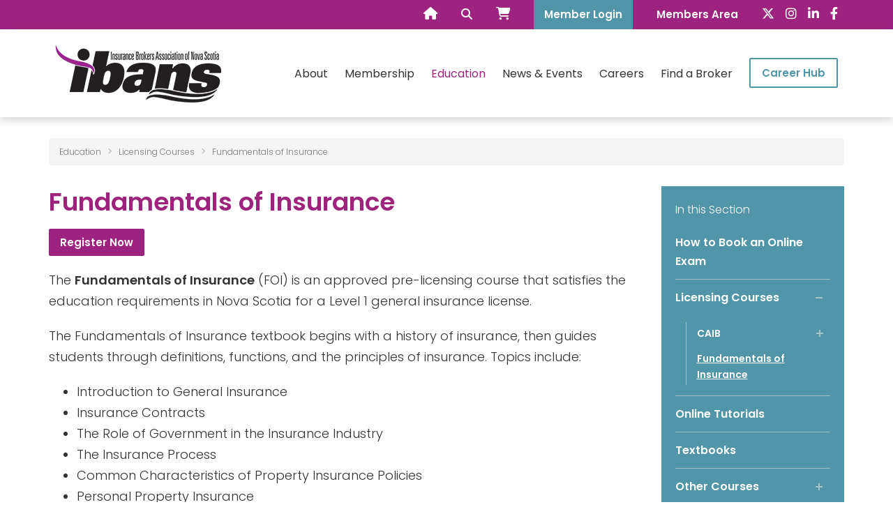

--- FILE ---
content_type: text/html; charset=UTF-8
request_url: https://www.ibans.com/fundamentals_insurance.html
body_size: 5700
content:
<!DOCTYPE html>
<html lang="en">
<head>
<meta charset="utf-8">
<meta http-equiv="X-UA-Compatible" content="IE=edge">
<meta name="viewport" content="width=device-width, initial-scale=1, maximum-scale=1">
<meta name="google-site-verification" content="DE0ARXlG-Me4ZI3ghtr1RLKVIY-rFWcIYBABtW_pbzU" />
<meta name="description" content="">
<link rel="shortcut icon" href="https://www.ibans.com/_Template/IBANS_Base/favicon.ico">
<title>Fundamentals of Insurance - Insurance Brokers Association of Nova Scotia</title>
<link rel="canonical" href="https://www.ibans.com/fundamentals_insurance.html">
<link rel="preconnect" href="https://fonts.gstatic.com">
<link href="https://fonts.googleapis.com/css2?family=Poppins:ital,wght@0,300;0,400;0,600;0,700;1,300;1,400;1,600;1,700&display=swap" rel="stylesheet">
<link rel="stylesheet" type="text/css" href="https://cdnjs.cloudflare.com/ajax/libs/font-awesome/6.4.2/css/all.min.css">
<link href="https://www.ibans.com/_Template/IBANS_Base/bootstrap_min.css" rel="stylesheet">
<link href="https://www.ibans.com/_Template/IBANS_Base/1730.css" rel="stylesheet">
<link href="https://www.ibans.com/_Template/IBANS_Base/1732.css?v1" rel="stylesheet">
<link href="https://www.ibans.com/_Template/IBANS_Base/1733.css?v1" rel="stylesheet">
<!-- HTML5 shim and Respond.js IE8 support of HTML5 elements and media queries -->
<!--[if lt IE 9]>
<script src="https://oss.maxcdn.com/libs/html5shiv/3.7.0/html5shiv.js"></script>
<script src="https://oss.maxcdn.com/libs/respond.js/1.4.2/respond.min.js"></script>
<![endif]-->
<script src="https://ajax.googleapis.com/ajax/libs/jquery/1.9.1/jquery.min.js"></script>
<script src="https://maxcdn.bootstrapcdn.com/bootstrap/3.3.7/js/bootstrap.min.js"></script>
<script src="https://code.jquery.com/jquery-migrate-1.2.1.js"></script>
<script type="text/javascript" src="//static.addtoany.com/menu/page.js"></script>
<!-- Google tag (gtag.js) --> <script async src=https://www.googletagmanager.com/gtag/js?id=G-DHZCSHLRFQ></script> <script> window.dataLayer = window.dataLayer || []; function gtag(){dataLayer.push(arguments);} gtag('js', new Date()); gtag('config', 'G-DHZCSHLRFQ'); </script>
</head>
<body>
<div class="top-menu">
    <div class="container-fluid">
        <div class="row">
            <div class="col-lg-12 col-md-12 col-sm-12 col-xs-12 text-right">
                <a href="/"><i class="fa-solid fa-house"></i></a>
                <div id="search">
<!-- Button trigger modal -->
<a type="button" data-toggle="modal" data-target="#myModal"><i class="fa-solid fa-magnifying-glass"></i></a>

<!-- Modal -->
<div class="modal fade" id="myModal" tabindex="-1" role="dialog" aria-labelledby="myModalLabel" style="display: none;">
  <div class="modal-dialog" role="document">
    <div class="modal-content">
      <div class="modal-header">
        <button type="button" class="close" data-dismiss="modal" aria-label="Close"><span aria-hidden="true">×</span></button>
      </div>
      <div class="modal-body">
        <div class="Search"><h1>Search IBANS</h1>
<form class="search" action="/cgi/page.cgi/_search.html" method="GET" id="searchform"><input size="10" name="searchterm" placeholder="Search" value type="text"><input type="submit" value="Search"></form>
</div>

      </div>
    </div>
  </div>
</div>

</div>
                <span class="cart-items">
    <a class="shoppingCart" href="/cgi/page.cgi/_pay.html">
        <i class="fa-solid fa-cart-shopping"></i>
    </a>
    <script>
        var ncart;
        var ca = document.cookie.split(';');
        for(var i = 0; i < ca.length; i++) {
          var c = ca[i];
          while (c.charAt(0) == ' ') {
             c = c.substring(1);
          }
          if (c.indexOf("cart_contents=") == 0) {
             ncart = c.substring(14, c.length);
          }
        }
        if (ncart) {
           document.write("<span class='item-in-cart'>("+ncart+")</span>");
        }
    </script>
</span>
                <div class="Login"><script type="text/javascript">var loginform = '<a class="Login" href="https://www.ibans.com/cgi/page.cgi/members_home.html">Member Login</a>';
var id_cookie = get_cookie('IBANSID');
if (id_cookie) {
    var id = id_cookie.split(':');
    document.write('Logged in as: <a href="/cgi/page.cgi/members_home.html" class="LoginUserLink">' + id[0] + '</a> (<a href="/cgi/logout.cgi" class="Logout">Log out</a>)');
}
else {
    document.write(loginform);
}
function get_cookie(name) {
    var key = name + "=";
    var cookies = document.cookie.split(';');
    for(var i=0;i < cookies.length;i++) {
        var cookie = cookies[i];
        while (cookie.charAt(0)==' ') cookie = cookie.substring(1,cookie.length);
        if (cookie.indexOf(key) == 0) return cookie.substring(key.length,cookie.length);
    }
    return null;
}
</script>
</div>

                <a class="members-area-link" href="/cgi/page.cgi/members_home.html">Members Area</a>
                <ul class="social">
    <li><a href="https://twitter.com/InsuranceNS" target="_blank"><i class="fa-brands fa-x-twitter"></i></a></li>
    <li><a href="https://www.instagram.com/brokersns/" target="_blank"><i class="fa-brands fa-instagram"></i></a></li>
    <li><a href="https://www.linkedin.com/company/ibans?trk=vsrp_companies_res_name&trkInfo=VSRPsearchId%3A1212647691381515059698%2CVSRPtargetId%3A3485745%2CVSRPcmpt%3Aprimary" target="_blank"><i class="fa-brands fa-linkedin-in"></i></a></li>
    <li><a href="https://www.facebook.com/brokersns" target="_blank"><i class="fa-brands fa-facebook-f"></i></a></li>
</ul>
            </div>
            <!-- / Col -->
        </div>
        <!-- / Row -->
    </div>
    <!-- / Container -->
</div>
<!-- Header -->
<header id="header">
    <div class="container-fluid">
        <div class="logo">
    <a href="/"><img src="/_Library/template/site_logo.png" alt="Insurance Brokers Association of Nova Scotia"></a>
</div>
        <div id="menu" class="hidden-print text-right">
    
<!--SMenu-->
<link href="https://www.ibans.com/_Modules/SMenu/style_mobile.css" rel="stylesheet" type="text/css">
<link type="text/css" rel="stylesheet" href="https://www.ibans.com/_Modules/SMenu/slicknav.css">
<script src="https://www.ibans.com/_Modules/SMenu/slicknav/jquery.slicknav.min.js"></script>
<script>jQuery(document).ready(function(){jQuery('#SMenu').slicknav({"prependTo":"#menu","allowParentLinks":1});});</script>
<nav class="main-navigation horizontal-menu"><ul id="SMenu"><li class="mLabel page_5" id="page_5"><a class="menu" href="https://www.ibans.com/aboutus.html">About</a><ul><li id="page_6" class="mItem page_6"><a class="menu" href="https://www.ibans.com/board.html">Board & Staff</a></li>
<li class="mItem page_27" id="page_27"><a href="https://www.ibans.com/y-home.html" class="menu hassubmenu">Young Broker Network</a><ul><li class="mItem page_42" id="page_42"><a class="menu" href="https://www.ibans.com/y-members.html">Committee Members</a></li>
</ul>
</li>
<li class="mItem page_411" id="page_411"><a href="https://www.ibans.com/the-broker-advantage.html" class="menu">The Broker Advantage</a></li>
<li id="page_8" class="mItem page_8"><a href="https://www.ibans.com/code-of-ethics.html" class="menu">Broker Code of Ethics</a></li>
<li id="page_461" class="mItem page_461"><a class="menu" href="https://www.ibans.com/Community_and_Event_Sponsorship_Requests.html">Community and Event Sponsorship Requests</a></li>
<li id="page_504" class="mItem page_504"><a class="menu" href="https://www.ibans.com/brokers_care.html">#BrokersCare</a></li>
</ul>
</li>
<li id="page_87" class="mLabel page_87"><a class="menu" href="https://www.ibans.com/membership.html">Membership</a><ul><li class="mItem page_17" id="page_17"><a class="menu" href="https://www.ibans.com/categories.html">Member Categories</a></li>
<li class="mItem page_18" id="page_18"><a class="menu" href="https://www.ibans.com/benefits.html">Member Benefits</a></li>
</ul>
</li>
<li id="thispage" class="mLabel page_412"><a class="menu" href="https://www.ibans.com/becoming-a-broker.html">Education</a><ul><li id="page_404" class="mItem page_404"><a class="menu" href="https://www.ibans.com/NEW_Online_Exam_Procedures.html">How to Book an Online Exam</a></li>
<li class="mItem page_23" id="page_23"><a class="menu hassubmenu" href="https://www.ibans.com/courses.html">Licensing Courses</a><ul><li class="mItem page_109" id="page_109"><a href="https://www.ibans.com/caib.html" class="menu hassubmenu">CAIB</a><ul><li id="page_413" class="mItem page_413"><a href="https://www.ibans.com/terms-of-reference.html" class="menu">Terms of Reference</a></li>
</ul>
</li>
<li id="page_112" class="mItem page_112"><a class="menu" href="https://www.ibans.com/fundamentals_insurance.html">Fundamentals of Insurance</a></li>
</ul>
</li>
<li class="mItem page_422" id="page_422"><a href="https://www.ibans.com/online-tutorials.html" class="menu">Online Tutorials</a></li>
<li class="mItem page_405" id="page_405"><a href="/cgi/page.cgi/textbooks.html" class="menu">Textbooks</a></li>
<li id="page_414" class="mItem page_414"><a class="menu hassubmenu" href="https://www.ibans.com/other-courses.html">Other Courses</a><ul><li id="page_114" class="mItem page_114"><a href="https://www.ibans.com/csip.html" class="menu">CSIP</a></li>
<li class="mItem page_111" id="page_111"><a class="menu" href="https://www.ibans.com/cpib.html">CPIB</a></li>
</ul>
</li>
<li id="page_162" class="mItem page_162"><a href="https://www.ibans.com/bursaries.html" class="menu hassubmenu">Bursaries & Awards</a><ul><li class="mItem page_163" id="page_163"><a class="menu" href="https://www.ibans.com/rus_rice.html">Rus Rice Memorial Bursary</a></li>
<li class="mItem page_165" id="page_165"><a href="https://www.ibans.com/cd_fraser_memorial_scholarship.html" class="menu">C.D. Fraser Memorial Scholarship</a></li>
</ul>
</li>
<li class="mItem page_477" id="page_477"><a class="menu" href="https://www.ibans.com/IBAC_Tech.html">IBAC Tech</a></li>
</ul>
</li>
<li class="mLabel page_409" id="page_409"><a href="https://www.ibans.com/news-events.html" class="menu">News & Events</a><ul><li id="page_88" class="mItem page_88"><a class="menu hassubmenu" href="https://www.ibans.com/atlantic_broker_magazine.html">East Coast Broker Magazine</a><ul><li class="mItem page_417" id="page_417"><a href="https://www.ibans.com/magazine-archive.html" class="menu">Archives</a></li>
</ul>
</li>
<li class="mItem page_458" id="page_458"><a class="menu" href="https://www.ibans.com/aspire-awards.html">Aspire Awards </a></li>
<li id="page_433" class="mItem page_433"><a href="https://www.ibans.com/2022_Atlantic_Insurance_Brokers_Convention.html" class="menu">Atlantic Insurance Brokers Convention</a></li>
<li id="page_35" class="mItem page_35"><a class="menu" href="https://www.ibans.com/links.html">Helpful Links</a></li>
</ul>
</li>
<li class="mLabel page_66" id="page_66"><a class="menu" href="/cgi/page.cgi/career_opportunities.html">Careers</a></li>
<li class="mLabel page_36" id="page_36"><a class="menu" href="https://www.ibans.com/brokersmap.html">Find a Broker</a></li>
<li class="mLabel page_508" id="page_508"><a href="https://www.ibans.com/career-hub.html" class="menu">Career Hub</a></li>
</ul>
</nav>

<!--SMenu-->

</div>
    </div>
    <!-- / Container -->
</header>
<!-- / header -->
<!-- empty -->

<main id="main">
    <div class="container">
        <div class="breadcrumb hidden-print">
    <!-- begin menu --><div class="pmenu">
<a href="https://www.ibans.com/becoming-a-broker.html">Education</a>&nbsp;&gt;&nbsp;<a href="https://www.ibans.com/courses.html">Licensing Courses</a>&nbsp;&gt;&nbsp;<a href="https://www.ibans.com/fundamentals_insurance.html">Fundamentals of Insurance</a></div><!-- end menu -->

</div>
        <div class="row">
            <div class="col-lg-9 col-md-9 col-sm-12 col-xs-12">
                <div class="body-content">
                    <h1>Fundamentals of Insurance</h1>
<p><a class="button" href="https://www.ibans.com/cgi/page.cgi/_register.html?fee=7469">Register Now</a></p>
<p>The <strong>Fundamentals of Insurance</strong> (FOI) is an approved pre-licensing course that satisfies the education requirements in Nova Scotia for a Level 1 general insurance license.</p>
<p>The Fundamentals of Insurance textbook begins with a history of insurance, then guides students through definitions, functions, and the principles of insurance. Topics include:</p>
<ul>
<li>Introduction to General Insurance</li>
<li>Insurance Contracts</li>
<li>The Role of Government in the Insurance Industry</li>
<li>The Insurance Process</li>
<li>Common Characteristics of Property Insurance Policies</li>
<li>Personal Property Insurance</li>
<li>Principles of Legal Liability</li>
<li>Introduction to liability insurance</li>
</ul>
<p> </p>
<h3>FUNDAMENTALS (FOI) EXAM </h3>
<p>All exams for FOI are conducted online and require a proctor.  Exams are taken through a third party provider, CAPTUS PRESS.</p>
<p>The FOI exam is 2 hours. </p>
<p>Immediately following completion of the exam students will receive their mark and a certificate of completion by email.  The pass mark is 75%.</p>
<p><a href="/cgi/page.cgi/_article.html/What_s_New/Now_Offering_Online_Fundamentals_of_Insurance_Exams_-FAQ_s">Please view Fundamentals FAQ's</a></p>
<p>Once students successfully complete the exam they must advise the Office of the Superintendent of Insurance. Click <a href="https://novascotia.ca/finance/en/home/insurance/licensing/agents/default.aspx.html#licensechanges">HERE</a> for details</p>
                </div>
                <!-- / Body Content -->
            </div>
            <!-- / Col -->
            <div class="col-lg-3 col-md-3 col-sm-12 col-xs-12 hidden-print">
                <div class="sidebar hidden-print">
    
<!--VMenu-->
<script type="text/javascript" src="https://www.ibans.com/_Modules/VMenu/js/jquery.VMenu.js"></script>
<script type="text/javascript">$(document).ready(function(){$('#VMenu').VMenu({'mobile_res':'','_id':'VMenu','enable_mobile':'','prefix':'VM'});});</script>

<ul id="VMenu">
<li class="mLabel" id="VM_page_404"><span class="VMspacer"><a href="https://www.ibans.com/NEW_Online_Exam_Procedures.html" class="menu">How to Book an Online Exam</a></span></li>
<li class="mLabel" id="VM_page_23"><span class="VM_collapse"><a href="https://www.ibans.com/courses.html" class="menu">Licensing Courses</a></span>
<ul style="display:none;">
<li class="mItem" id="VM_page_109"><span class="VM_collapse"><a href="https://www.ibans.com/caib.html" class="menu">CAIB</a></span>
<ul style="display:none;">
<li class="mItem" id="VM_page_413"><span class="VMspacer"><a href="https://www.ibans.com/terms-of-reference.html" class="menu">Terms of Reference</a></span></li></ul>
</li>
<li class="mItem" id="VM_page_112"><span class="VMspacer"><a href="https://www.ibans.com/fundamentals_insurance.html" id="thispage" class="menu">Fundamentals of Insurance</a></span></li></ul>
</li>
<li class="mLabel" id="VM_page_422"><span class="VMspacer"><a href="https://www.ibans.com/online-tutorials.html" class="menu">Online Tutorials</a></span></li>
<li class="mLabel" id="VM_page_405"><span class="VMspacer"><a href="/cgi/page.cgi/textbooks.html" class="menu">Textbooks</a></span>
<ul style="display:none;">
<li style="display:none;" class="mItem" id="VM_page_455"><span class="VMspacer"><a href="#" style="display:none;" class="menu"></a></span></li></ul>
</li>
<li style="display:none;" class="mLabel" id="VM_page_430"><span class="VMspacer"><a href="#" style="display:none;" class="menu"></a></span></li>
<li class="mLabel" id="VM_page_414"><span class="VM_collapse"><a href="https://www.ibans.com/other-courses.html" class="menu">Other Courses</a></span>
<ul style="display:none;">
<li class="mItem" id="VM_page_114"><span class="VMspacer"><a href="https://www.ibans.com/csip.html" class="menu">CSIP</a></span></li>
<li style="display:none;" class="mItem" id="VM_page_113"><span class="VMspacer"><a href="#" style="display:none;" class="menu"></a></span></li>
<li class="mItem" id="VM_page_111"><span class="VMspacer"><a href="https://www.ibans.com/cpib.html" class="menu">CPIB</a></span></li>
<li style="display:none;" class="mItem" id="VM_page_468"><span class="VMspacer"><a href="#" style="display:none;" class="menu"></a></span></li>
<li style="display:none;" class="mItem" id="VM_page_471"><span class="VMspacer"><a href="#" style="display:none;" class="menu"></a></span></li></ul>
</li>
<li class="mLabel" id="VM_page_162"><span class="VM_collapse"><a href="https://www.ibans.com/bursaries.html" class="menu">Bursaries & Awards</a></span>
<ul style="display:none;">
<li class="mItem" id="VM_page_163"><span class="VMspacer"><a href="https://www.ibans.com/rus_rice.html" class="menu">Rus Rice Memorial Bursary</a></span>
<ul style="display:none;">
<li style="display:none;" class="mItem" id="VM_page_164"><span class="VMspacer"><a href="#" style="display:none;" class="menu"></a></span></li></ul>
</li>
<li class="mItem" id="VM_page_165"><span class="VMspacer"><a href="https://www.ibans.com/cd_fraser_memorial_scholarship.html" class="menu">C.D. Fraser Memorial Scholarship</a></span>
<ul style="display:none;">
<li style="display:none;" class="mItem" id="VM_page_166"><span class="VMspacer"><a href="#" style="display:none;" class="menu"></a></span></li></ul>
</li>
<li style="display:none;" class="mItem" id="VM_page_168"><span class="VMspacer"><a href="#" style="display:none;" class="menu"></a></span>
<ul style="display:none;">
<li style="display:none;" class="mItem" id="VM_page_169"><span class="VMspacer"><a href="#" style="display:none;" class="menu"></a></span></li></ul>
</li></ul>
</li>
<li style="display:none;" class="mLabel" id="VM_page_116"><span class="VMspacer"><a href="#" style="display:none;" class="menu"></a></span></li>
<li style="display:none;" class="mLabel" id="VM_page_110"><span class="VMspacer"><a href="#" style="display:none;" class="menu"></a></span></li>
<li style="display:none;" class="mLabel" id="VM_page_179"><span class="VMspacer"><a href="#" style="display:none;" class="menu"></a></span></li>
<li class="mLabel" id="VM_page_477"><span class="VMspacer"><a href="https://www.ibans.com/IBAC_Tech.html" class="menu">IBAC Tech</a></span></li></ul>

<!--VMenu-->

</div>
<!-- / Sidebar -->
            </div>
            <!-- / Col -->
        </div>
        <!-- / Row -->
    </div>
    <!-- / Container -->
</main>
<footer id="footer" class="hidden-print">
<div class="container">
<div class="row">
<div class="col-lg-4 col-md-5 col-sm-12 col-xs-12">
<h3>Buy With Confidence</h3>
<p>When you see this symbol, you can buy with confidence knowing you have found an independent insurance broker.</p>
<img alt="Insurance Broker Symbol" src="https://www.ibans.com/_Template/IBANS_Base/bipper-logo.png"></div>
<div class="col-lg-5 col-md-4 col-sm-12 col-xs-12 footer-about">
<h3>Who We Are</h3>
<p>IBANS is a voluntary membership organization operated by a board of directors drawn from its membership, and serves the interests of more than 1,100 independent insurance brokers in Nova Scotia.</p>
<p><a href="https://www.ibans.com/brokersmap.html">Find a Broker</a></p>
</div>
<div class="col-lg-3 col-md-3 col-sm-12 col-xs-12 text-right"><h3>Contact IBANS</h3>
<p>380 Bedford Highway<br> Halifax, Nova Scotia B3M 2L4<br> Phone: 902-876-0526<br> Email: <SCRIPT LANGUAGE="JavaScript">
<!-- //
user = "info";
domain = "ibans.com";
params = "";
email = user + '@' + domain;
addr = user + '@' + domain
document.write('<a href="mailto:' + addr + '">' + email + '</a>');// --></SCRIPT><NOSCRIPT>info [AT] ibans.com</NOSCRIPT></p> <ul class="social">
    <li><a href="https://twitter.com/InsuranceNS" target="_blank"><i class="fa-brands fa-x-twitter"></i></a></li>
    <li><a href="https://www.instagram.com/brokersns/" target="_blank"><i class="fa-brands fa-instagram"></i></a></li>
    <li><a href="https://www.linkedin.com/company/ibans?trk=vsrp_companies_res_name&trkInfo=VSRPsearchId%3A1212647691381515059698%2CVSRPtargetId%3A3485745%2CVSRPcmpt%3Aprimary" target="_blank"><i class="fa-brands fa-linkedin-in"></i></a></li>
    <li><a href="https://www.facebook.com/brokersns" target="_blank"><i class="fa-brands fa-facebook-f"></i></a></li>
</ul></div>
</div>
<!-- / Row --><hr>
<div class="row footer-bottom">
<div class="col-lg-7 col-md-7 col-sm-7 col-xs-12">
<p>2026 © Insurance Brokers Association of Nova Scotia  |  <a href="https://www.ibans.com/privacy.html">Privacy Policy</a>  |  <a href="https://www.ibans.com/refund_policy.html">Refund Policy</a> | <a href="https://www.ibans.com/sitemap.html">Site Map</a></p>
</div>
<div class="col-lg-5 col-md-5 col-sm-5 col-xs-12 text-right powered-by">
<p>Powered by <a href="https://www.exware.com/" target="_blank">Exware Association Management</a></p>
</div>
</div>
</div>
</footer>
<!-- Return to Top -->
<a href="javascript:" id="return-to-top"><i class="fa-solid fa-chevron-up"></i></a>
<script>
// ===== Scroll to Top ==== 
$(window).scroll(function() {
    if ($(this).scrollTop() >= 250) {
        $('#return-to-top').fadeIn(200);
    } else {
        $('#return-to-top').fadeOut(200);
    }
});
$('#return-to-top').click(function() {
    $('body,html').animate({
        scrollTop : 0
    }, 500);
});
</script>
</body>
</html>

--- FILE ---
content_type: text/css
request_url: https://www.ibans.com/_Template/IBANS_Base/1730.css
body_size: 7441
content:
textarea, input[type="text"], input[type="password"], input[type="datetime"], input[type="datetime-local"], input[type="date"], input[type="month"], input[type="time"], input[type="week"], input[type="number"], input[type="email"], input[type="url"], input[type="search"], input[type="string"], input[type="tel"], input[type="color"],  .uneditable-input {
background-color: #ffffff;
border: 1px solid #cccccc;
box-shadow: 0 1px 1px rgba(0, 0, 0, 0.075) inset;
transition: border 0.2s linear 0s, box-shadow 0.2s linear 0s;
padding: 5px;
outline:0;
max-width: 100%;
}

select {
max-width: 100%;
}

input[type=file] {
line-height: 20px;
margin: 3px 0;
font-size: medium;
}

textarea:focus, input[type="text"]:focus, input[type="string"]:focus, input[type="password"]:focus, input[type="datetime"]:focus, input[type="datetime-local"]:focus, input[type="date"]:focus, input[type="month"]:focus, input[type="time"]:focus, input[type="week"]:focus, input[type="number"]:focus, input[type="email"]:focus, input[type="url"]:focus, input[type="search"]:focus, input[type="tel"]:focus, input[type="color"]:focus, .uneditable-input:focus {
border-color: rgba(82, 168, 236, 0.8);
box-shadow: 0 1px 1px rgba(0, 0, 0, 0.075) inset, 0 0 8px rgba(82, 168, 236, 0.6);
outline: 0 none;
}

input:focus:invalid, textarea:focus:invalid, select:focus:invalid {
border-color: #ee5f5b;
color: #b94a48;
}

input:focus:invalid:focus, textarea:focus:invalid:focus, select:focus:invalid:focus, input.requiredInput[type="text"]:focus, textarea.requiredInput:focus {
border-color: #e9322d;
box-shadow: 0 0 6px #f8b9b7;
}

.button,
input[type="button"], 
input[type="reset"],
input[type="submit"]{
font-size: 100%;
display: inline-block;
zoom: 1;
line-height: normal;
white-space: nowrap;
vertical-align: middle;
text-align: center;
cursor: pointer;
-webkit-user-drag: none;
-webkit-user-select: none;
-moz-user-select: none;
-ms-user-select: none;
user-select: none;
-webkit-box-sizing: border-box;
-moz-box-sizing: border-box;
box-sizing: border-box;
padding: .5em 1em;
color: rgba(0,0,0,.8);
border: 0 rgba(0,0,0,0);
background-color: #E6E6E6;
text-decoration: none;
-webkit-border-radius: 2px;
-moz-border-radius: 2px;
border-radius: 2px;
}

.button:hover,
input[type="button"]:hover, 
input[type="reset"]:hover, 
input[type="submit"]:hover{
background-color:#ababab;
text-decoration:none;
color: #fff;
}


.formButtons {
margin: 30px 0;
}


/* TinyMCE Buttons */
.mce-btn button {
    text-transform: none;
    letter-spacing: normal;
    border: none;
    background: none;
}
.mce-btn button:hover {
    background: none;
}


/********** Image Align**********/

.alignLeft {
margin: 0 20px 10px 0;
}

.alignRight {
margin: 0 0 10px 20px;
}

/********** Event Calendar **********/

div.EvtDateSelector {
border:1px solid #999;
background-color:#f7f7f7;
padding-left:20px;
padding-right:20px;
margin-bottom:10px;
}

.EvtCalHeader {
font-size:large;
font-weight:normal;
}

.EvtCalMonthMenuButton {
cursor:pointer;
}

table.EvtCal { 
border-collapse:collapse; 
margin-bottom:10pt;
}

table.EvtCal td 
{ 
border:1px #204379 solid;
margin:0px; 
padding:5px; 
height:80px;
width:14.2%;
vertical-align:top;
background-color:#fff;
font-size:90%;
}

table.EvtCal th 
{ 
border:1px #204379 solid; 
margin:0px; 
padding:4px; 
background-color:#204379;
font-weight:bold; 
font-size:10px; 
color:white;
text-align:center;
}

table.EvtCal caption {
background-color:#204379;
color:#ffffff;
border:1px #204379 solid;
margin:0px; 
margin-left:-1px;
margin-right:-1px;
padding:4px; 
font-weight:bold; 
font-size:10px; 
}

table.EvtCal td.EvtDay {
background-color:white;
}

table.EvtCal td.Today {
background-color:#ffc;;
}

table.EvtCal div.EvtDay {
font-weight:bold;
}

table.EvtCal div.Evt {
padding-top:4px;
}

table.EvtCal div.Evt a {
font-weight:normal;
}

table.EvtCal div.SharedEvt a {
color:red;
}

table.EvtCal div.OtherEvt a {
color:magenta;
}

table.EvtCal td.NoDay {
background-color:#ddd;
}

.popup_p a:hover {
text-decoration:none;
}

.EvtCal div.popup 
{
border: 2px solid #666677;
background-color:white;
color:black;
padding:10px;
display:none;
z-index:10;
position:absolute;
left: -80px;
text-align:left;
line-height: 140%;
height:auto !important;
}

div.popup a {
font-weight:normal;
}
span.popup_p { 
position:relative;
}
.EvtCal a.popup_close {
display:block;
float:right;
border:1px solid #bbb;
padding:2px;
top:-5px;
left:5px;
position:relative;
font-size:xx-small;
font-weight:normal;
}
table.Report.Membership .popup_close {
background-color:#ddd;
text-decoration:none;
}
.ThisMonth {
font-weight:bold;
}


div.vCalendarLink
{
padding-left:50px;
background-image:url(add_small.png);
background-repeat:no-repeat;
background-position:left center;
margin-top:25px;
height:45px;
font-size: 90%;
display:table;
}

div.vCalendarLink a{
display: table-cell;
vertical-align: middle;
}

p.EvtCalCalendarLink{
background-image: url(back.png);
background-position: 0 center;
background-repeat: no-repeat;
margin: 10px 0;
padding-left: 17px;
font-size:14px;
}

div.EvtCal .EvtCalRSS img
{
margin-right:7px;
vertical-align:top;
}

div.EvtCal .EvtCalRSS a:hover
{
text-decoration:none;
}

div.EvtCal .EvtCalRSS
{
margin-top:15px;
}

div.EvtCal p.EventDate
{
font-size:110%;
font-weight:bold;
}

div.EvtCal .EvtCalList dt
{
font-weight:bold;
}

div.EvtCal .EvtCalList dd
{
margin-left:0px;
margin-bottom: 20px;
}

div.EvtCal .EvtCalList dd p
{
margin-top:0px;
}

div.EvtCal table.EvtCalSm
{
position:relative;
top:-25px;
border-collapse:collapse;
}

div.EvtCal table.EvtCalSm th
{
text-align:center;
padding:6px;
color:white;
background-color:#204379;
width: 20px;
border:1px solid white;
}

div.EvtCal table.EvtCalSm th select{
font-weight: normal;
color:#333;
}

div.EvtCal table.EvtCalSm td
{
text-align:center;
padding:6px;
border:1px solid #999999;
}

div.EvtCal table.EvtCalSm td.EvtDay
{
background-color:#F6AE01;
}

.EvtCal:after{
clear:both;
}

.EvtCal:before, 
.EvtCal:after{
display: table;
content: " ";
}

a#viewallevent {
background: url("viewallevent.png") no-repeat scroll 0 center rgba(0, 0, 0, 0);
color: #7e7e7e;
padding: 2px 5px 2px 22px;
text-decoration: none;
font-size: 11px;
font-weight: normal;
text-decoration: none;
}

.FeeAdminOnly, .FeeHidden { 
background-color:#eee !important; 
color:#999; 
} 

.FeeHidden .EvtFeeRegLink a, 
.FeeAdminOnly .EvtFeeRegLink a { 
background-color:#A3C59D !important; 
border: 1px #666 dashed; 
} 

.evt_hidden { 
color: #A2A2A2; 
} 

.evt_hidden::after, 
.FeeHidden .EvtFeeName::after, 
.FeeAdminOnly .EvtFeeName::after { 
content: url(hidden.png); 
margin-left: 7px; 
} 


span.EvtFeeRemaining {
    background-color: #337ab7;
    color: white;
    padding: 2px 10px;
    font-size: 12px;
    -moz-border-radius: 6px;
    -webkit-border-radius: 6px;
    border-radius: 6px;
    margin-left: 5px;
}


/*Event Registration 
---------------------------------------------------*/

div.EvtSessionRegistrant div.EventFee 
{
border-bottom: 1px dotted #ccc;
padding:5px;
margin:0px;
}

span.EvtFeeName 
{
text-transform: uppercase;
margin-right:10px;
display: block;
float: left;
}

div.EvtSessionRegistrant
{
margin:0;
padding:0 0 10px 0;
}

div.EventFees div.EvtSessionRegistrant
{
margin-bottom:35px;
}

span.EvtFeeAccess 
{
color:red;
display:block;
font-size:x-small;
font-style:italic;
line-height:120%;
}

span.EvtFeeCost 
{
margin-right:7px;
font-weight:bold;
float:left;
}

span.EvtFeeRegLink 
{
float: right;
text-align: center;
}

span.EvtFeeRegDoneLink
{
float:right;
}

span.EvtFeeRegLink a 
{
border: 1px solid black;
color:#fff;
font-weight: bold;
margin-left: 25px;
padding: 4px 7px;
font-size:95%;
text-decoration:none;
background:#1a700a;
text-transform:uppercase;
}

span.EvtFeeRegLink a:hover 
{
opacity:0.7;
color:white;
text-decoration:none;
background:#666;
border: 1px solid #999;
}

div.EventFees
{
padding:10px;
}

div.EventFees h3
{
background-color: #ccc;
color: #3C3C3C;
font-size:100%;
top: 0;
line-height:10pt;
margin-bottom:3px;
}

div.EvtRegRegistrants div.popup, div.popup
{
display:none;
background-color: white;
border: 1px solid #ccc;
padding: 15px;
position: absolute;
width: 500px;
z-index: 100;
}

span.EvtFeeRegDone a
{
color: #fff;
font-weight: bold;
margin-left: 35px;
padding: 2px 6px;
line-height: 160%;
display: inline-block;
float: left;
text-transform: uppercase;
text-decoration: none;
background: #1a700a;
-webkit-border-radius: 4px;
-moz-border-radius: 4px;
border-radius: 4px;
font-size: 85%;
}

span.EvtFeeRegDone a:hover {
opacity: 0.7;
color: white;
text-decoration: none;
background: #666;
}

div.EventFee span.popup_p a.popup
{
padding:0 15px 0 0;
}

div.EvtRegRegistrants span.popup_p a.popup:hover,div.EventFee span.popup_p a.popup:hover
{
color:#9097A9;
text-decoration:underline;
}

div.EvtFeeActivityInfo
{
display: inline;
}

.EvtFeeActivityInfo .MagPopup-inline{
display: inline-block;
}

div.EvtFeeGroup div.EventFee div.EvtFeeActivityInfo
{
float:left;
}

div.EvtRegRegistrants div.popup .Event h3
{
padding:0;
width:80%;
background:none;
font-size:12pt;
text-transform:none;
margin:0px;
}

span.EvtFeeGroupName
{
font-size: 120%;
font-weight: bold;
margin-bottom: 7px;
margin-top:30px;
padding-bottom: 2px;
display:block;
color:#666;
}

div.EvtRegContinue
{
padding:0;
margin-bottom:20px;
}

div.EvtRegContinue h2, div.EvtRegFinish h2
{
background-color:#E3E3E3;
color: #333;
line-height: 12pt;
margin: 0px;
padding: 10px 10px 10px 15px;
position: relative;
font-size:12pt;
text-transform:uppercase;
}

div.EvtRegRegistrants h3, div.EvtRegMerchandise h3
{
background-color: #E3E3E3;
line-height: 12pt;
margin: 0px;
padding: 10px 10px 10px 15px;
position: relative;
font-size:12pt;
border-radius:0px !important;
text-transform:uppercase;
display:block;
}

div.EvtRegMerchandise h3
{
margin-bottom:15px;
}

div.EvtRegRegistrants .EventFees h3
{
color: black;
margin: 15px 0px;
padding: 0px;
font-size:22px;
background-color: white;
border:0px;
}

.EvtFeeThankYou h2{
font-size: 20px;
}

.backToEvent{
display:block;
margin-top:20px;
}

.EvtRegRegistrants .boxhead span:hover{
text-decoration:underline;
}

.EvtRegRegistrants .boxhead{
margin-bottom:10px;
}

.EvtRegRegistrants .blindbox{
margin:40px 0 45px;
}

div.EvtRegContinue div.EvtRegContinue
{
border:0px;
padding:0px;
margin:0px;
}

div.EvtRegFinish
{
border:1px solid #ccc;
padding:0;
}

div.EvtRegFinish p,div.EvtRegFinish div.Pay
{
padding:10px;
}

div.EventFee
{
background-color: #EEEEEE;
padding: 8px 15px;
margin-bottom:10px;
}

.EvtRegRegistrants div.EventFee
{
width:auto;
}

div.EvtFeeGroup div.EventFee
{
background: none;
border:0px;
border-bottom: 1px dashed;
margin-bottom:0px;
padding:8px 5px;
}

div.EvtFeeGroup
{
padding:0;
}

div.EventFee .EvtFeeName
{
display:inline;
float:none;
}

div.EventFee .EvtFeeBuyInfo
{
display:inline;
float:right;
text-align:right;
}

div.EventFees div.EventFee
{
display:block;
min-height:36px;
font-size:85%;
line-height: 19px;
}

div.EventFee:before, 
div.EventFee:after {
content: " ";
display: table;
}

div.EventFee:after {
clear: both;
}

div.EvtFeeDescr
{
font-size:95%;
font-style:italic;
clear:both;
}

div.EvtRegContinue div.EventFee
{
display:block;
background:none;
border:0px;
border-bottom:1px dashed #ccc;
margin-bottom:0px;
}

div.EvtReg form
{
clear:both;
padding-top:15px;
}

div.EvtRegMerchandise p.CatalogPath
{
display:none;
}

div.EvtRegMerchandise h2
{
background:none;
color:#006A71;
width:60%;
}

div.ProductPrice
{
font-weight:bold;
}

div.EvtReg span.popup_p
{
font-size:90%;
padding-left:5px;
}

div.EvtReg .EvtRegProduct span.popup_p
{
display:inline;
}

.EvtRegProduct
{
padding-left:20px;
}

span.EvtFeeRegdate
{
font-style: italic;
padding-left:10px;
font-size:80%;
}

div.EvtRegContinue div.EventFee span.EvtFeeName 
{
float:left;
}

div.EvtRegRegistrants div.EventFees
{
border:1px solid #D9D9D9;
margin-bottom:35px;
padding:3px 20px;
}

div.EvtRegMerchandise
{
border:1px solid #D9D9D9;
padding-bottom:20px;
}

table.EvtRegComps caption {
font-size: 20px;
margin-bottom: 10px;
text-align: left;
}

span.EvtFeeSoldOut { 
font-weight: bold; 
border: 1px solid #000; 
color: #FFF; 
font-weight: bold; 
margin-left: 25px; 
padding: 4px 22px; 
font-size: 95%; 
text-decoration: none; 
background: #F00; 
text-transform: uppercase; 
}

/********** Blindbox **********/

.boxhead span.boxtitle{
font-size:17px;
padding-right:18px;
background-position:center right;
background-repeat:no-repeat;
background-image:url(drop_up.png);
cursor:pointer;
}

.paneClosed span.boxtitle{
background-image:url(drop.png) !important;
}

.blindbox .boxpane h2{
display:none;
}

.blindbox .boxpane .location h2{
display:block;
}


/********** Zines **********/

.ZineDebug {
font-size:8pt;
font-family:sans-serif;
color:green;
border:0px solid black;
/* remove next line for debugging CSS */
display:none;
}

/********** Articles **********/

.ZineArticle .ZineHeader {
font-weight:bold;
}

.ZineArticle .ZineAbout {
padding-top:5px;
padding-bottom:10px;
font-style:italic;
text-align:right;
}

.ZineArticle .ZineAbout .ZineSummary {
padding-left:50px;
text-align:left;
}

.ZineSummary {
padding:15px;
font-style:italic;
}

.ZineDate {
font-style:italic;
}

.ZineAuthor {
color:#333;
display:inline;
}

.ZineBody pre {
padding:10px;
border:1px dashed #99c;
background-color:#ddf;
}

.ZineArticle .ZineFooter {
color:#999;
font-style:italic;
font-size:9pt;
}

.ZineArticle .ZineFooter table.ZineTools {
margin-top:5px;
}

.ZineArticle .ZineAttachment {
padding:10px;
margin-top:10px;
font-size:9pt;
background-color:#ffffff; 
}

table.ZineImage {
margin-bottom:10pt;
}

div.ZineImage table.ZineImage {
margin-bottom:0pt;
}

.ZineFooter a {
font-weight:normal;
font-size:9pt;
}

.ZineQuote {
margin-left:5px;
margin-right:50px;
margin-top:5px;
margin-bottom:5px;
padding-left:45pt;
font-size:10pt;
font-style:italic;
display:block;
background-repeat:no-repeat;
}

/********** Indexes **********/

.ZineIndex {
margin-top:15px;
}
.ZineItem {
margin-bottom:10px;
}

.ZineItem .ZineAbstract {
font-size:11pt;
font-style:italic;
}
a.ZineLink {
text-decoration:underline;
}

.ZineItem .ZineSummaryIndex { 
padding-left:10px; 
padding-right:10px; 
padding-bottom:10px; 
text-align:right;
}
.ZineArchive .ZineItem {
padding:0px;
margin-bottom:5px;
}

.ZineComments .ZineItem {
margin-bottom:20px;
background-color:#eee;
border:0px solid #fff;
padding: 15px;
}

ul.ZineThread {
margin:0px;
}

/* creates a sequence of buttons for paged indexes */

.ZinePagedIndex a {
padding-left:4px; 
padding-right:4px; 
padding-top:2px; 
padding-bottom:2px; 
border:1px solid #ccf;
font-size:9pt;
color:#99c;
font-weight:normal;
text-decoration:none;
}
.ZinePagedIndex a.ZinePagedIndexCurrent {
background-color:#eef;
border:1px solid #99c;
}
.ZinePagedIndex a:hover {
background-color:#eef;
border:1px solid #99c;
}

table.ZineIndex td.ZineThumb {
/* typically used for photoblog galleries */
background-color:#ffffff;
padding:20px;
}

/* table indexes are used in semithreaded and table indexes */

table.ZineIndex { 
border:2px #666677 solid; 
border-collapse:collapse; 
margin-bottom:10pt;
width:100%;
}
table.ZineIndex td { 
border-top:1px #666677 dotted; 
border-bottom:1px #666677 dotted; 
border-left:1px #666677 solid; 
border-right:1px #666677 solid; 
margin:0px; 
padding:5px; 
}
table.ZineIndex th { 
border:1px #666677 solid; 
margin:0px; 
padding:5px; 
background-color:#ccccdd;
}

/********** Comments **********/


.ZineComment 
{
margin-bottom:15px;
}

.ZineComment .ZineHeader 
{
background-color:#eeeeee; 
border: 1px solid #ddd;
display: block;
font-size: 11pt;
font-weight: 700;
padding: 4px;
}

.ZineComment .ZineAboutBody{
border-left: 1px solid #eeeeee;
border-right: 1px solid #eeeeee;
}

.ZineComment .ZineAbout 
{
color:#989898;
font-size:11px;
padding:5px;
}

.ZineComment .ZineBody 
{
padding:10px;
}

.ZineComment .ZineFooter 
{
background-color:#fff;
border:1px solid #ddd;
display:block;
padding:4px 10px !important;
}

.ZineComment .ZineAttachment {
background-color:#ddd;
display:block;
font-size:9pt;
margin-top:10px;
padding:10px;
}

.ZineQuote
{
font-size:9pt;
color:#666;
border:1px dashed #999;
padding:10px;
margin-top:10px;
}

p.ZinePath
{
font-size:80%;
padding:0 0 10px 0;
margin:0;
}

p.ZinePath a
{
padding:0 5px 0 0;
}

div.ZineIndex
{
padding:0;
}

.ZineComment .ZineTools .ZineToolReply br{
display: none;
}

/********** Toolboxs **********/

/* show tools in a small, grey font so they don't steal too much attention */
table.ZineTools td {
padding-right:7px;
}
table.ZineTools td a {
font-size:9pt;
font-weight:normal;
text-decoration:none;
}
table.ZineTools td a:hover {
text-decoration:underline;
}
.ZineArticle table.ZineTools {
padding:4px;
}

/* kludge because table.ZineIndex td adds cell borders */
table.Report table.ZineTools td { border:0px solid white; }
table.ZineIndex table.ZineTools td { border:0px solid white; }


/********** Attachments **********/

table.ZineAttachmentForm {
/* put attachment upload fields in a box */
background-color:#eee;
border:1px solid #999;
padding:10px;
margin-top:5px;
margin-bottom:5px;
}

div.ZineAttachment {
height:125px;
}
.ZineAttachment table {
/* lines up attachments left-to-right */
float:left;
padding-right:10px;
}
.ZineCaption {
color:#666;
font-style:italic;
padding-bottom:10px;
font-size: 12px;
}

/********** Status, Moderation **********/

.ZineStatusIcon {
float:right;
}
.ZineWarning {
padding:15pt;
border:1px dashed red;
background-color:#faa;
color:brown;
font-weight:bold;
}


/********** Catalogue **********/

.CatalogUrl{
color: #6f6f6f;
font-size: 12px;
}
.CatalogDescription{
font-size: 12px;
}
.CatalogNotifySelect{
font-size: 8px;
color: #6f6f6f;
}
.CatalogProduct{
width: 100%;
overflow: auto;
padding: 5px;
}
.CatalogProductThumbnail{
float: right;
}
.CatalogProductWrapper{
width: 100%;
}


/********** Search **********/

div.Search dl {
margin-bottom:40px;
margin-left:15px;
}
div.Search dt {
font-weight:bold;
}
div.Search dd {
font-style:italic;
margin-bottom:10px;
font-size:90%;
overflow-wrap: break-word;
word-wrap: break-word;
-webkit-hyphens: auto;
-ms-hyphens: auto;
-moz-hyphens: auto;
hyphens: auto;
}

/********* Member Directory **********/

div.MembershipDirectoryAlpha
{
margin-bottom:20px;
}

span.MembershipNoMembers
{
background-color:#999999;
color:white;
}

div.MembershipDirectoryAlpha a, 
span.MembershipNoMembers
{
border:1px solid #999999;
font-size:85%;
margin:1px;
padding:1px 4px;
}

div.MembershipDirectoryAlpha {
display: inline-block;
*display: inline;/* IE7 inline-block hack */
*zoom: 1;
margin-left: 0;
margin-bottom: 0;
-webkit-border-radius: 4px;
-moz-border-radius: 4px;
border-radius: 4px;
}

.MembershipDirectoryAlpha a {
float: left;
padding: 4px 8px;
line-height: 20px;
text-decoration: none;
background-color: #ffffff;
border: 1px solid #dddddd;
border-left-width: 0;
}

.MembershipDirectoryAlpha .selected_char,
.MembershipDirectoryAlpha a:hover,
.MembershipDirectoryAlpha a:focus {
background-color: #3B7FBE;
color: #FFF;
border-color: #3B7FBE;
}


div.MembershipDirectoryAlpha a:first-child {
border-left-width: 1px;
-webkit-border-top-left-radius: 4px;
-moz-border-radius-topleft: 4px;
border-top-left-radius: 4px;
-webkit-border-bottom-left-radius: 4px;
-moz-border-radius-bottomleft: 4px;
border-bottom-left-radius: 4px;
}

div.MembershipDirectoryAlpha a:last-child {
-webkit-border-top-right-radius: 4px;
-moz-border-radius-topright: 4px;
border-top-right-radius: 4px;
-webkit-border-bottom-right-radius: 4px;
-moz-border-radius-bottomright: 4px;
border-bottom-right-radius: 4px;
}

.MembershipDirectoryMenu .active{
font-weight: bold;
}

div.MembershipMiniProfile
{
border:1px solid #999999;
padding:5px;
margin-top:15px;
}

div.MembershipMiniProfile table.MemberMiniProfile td
{
vertical-align:top;
}

td.body_content div.MembershipMiniProfile table.MemberMiniProfile img
{
padding:0px 15px 0px 0px;
}

td.body_content div.MembershipMiniProfile table.MemberMiniProfile a
{
font-weight:bold;
margin-top: 10px;
display:block;
}

a.dp-choose-date {
background: url("date.png") no-repeat scroll 0 0 rgba(0, 0, 0, 0);
display: inline-block;
height: 16px;
margin: 5px 3px 0;
overflow: hidden;
padding: 0;
text-indent: -2000px;
width: 16px;
}

/*************** Profile *************/

table.Report .error {
background: none repeat scroll 0 0 rgba(0, 0, 0, 0);
border: 0 none;
}

.error {
background-color: #f2dede;
border: 1px solid #ebccd1;
-webkit-border-radius: 4px;
-moz-border-radius: 4px;
border-radius: 4px;
color: #a94442;
padding: 10px 15px;
}

.error a{
color: #a94442;
font-weight: bold;
text-decoration: underline;
}

.info,
.help {
background-color: #d9edf7;
border: 1px solid #bce8f1;
-webkit-border-radius: 4px;
-moz-border-radius: 4px;
border-radius: 4px;
color: #31708f;
padding: 10px 15px;
}

.info a,
.help a{
color: #31708f;
font-weight: bold;
text-decoration: underline;
}

.warn{
background-color: #F8FAAB;
border: 1px solid #E6E88A;
color: #5D5E3C;
-webkit-border-radius: 4px;
-moz-border-radius: 4px;
border-radius: 4px;
padding: 10px 15px;
}

.warn a{
color: #5D5E3C;
font-weight: bold;
text-decoration: underline;
}

.error a:hover, 
.info a:hover,
.warn a:hover{
text-decoration: none;
}

.Document .error{
padding: 0 5px;
}

div.EvtFeeDescr .error {
padding: 5px;
display: inline-block;
margin-top: 5px;
}

span.EvtFeeBuyInfo .error {
float: right;
font-size: 13px;
padding: 5px;
line-height: 100%;
}

#photos,#photo
{
float:right;
padding:0;
margin:0 0 10px 20px;
}

#cropbox{margin-bottom:10px;}

span.input #photo
{
float:none;
margin:0;
font-size:small;
}

#photos img,#photo img
{
padding:5px;
margin:0;
}

div.MembershipStatus{
background: #eee;
border: 1px solid #ccc;
-webkit-border-radius: 4px;
-moz-border-radius: 4px;
border-radius: 4px;
font-size: 100%;
margin: 10px 0px;
padding: 10px 15px;
display:block;
width: 100%;
font-weight: bold;
}

ul.Membership_update_profile_menu
{
display:inline-block;
width:100%;
padding:0;
margin:0 0 20px 0;
list-style:none;
}

ul.Membership_update_profile_menu li
{
padding:0 5px 5px 0;
margin:0;
background:none;
float:left;
}

ul.Membership_update_profile_menu li a
{
color: #505050;
font-size:12px;
background-color:#fff;
background-repeat:no-repeat;
background-position:7px center;
text-decoration:none;
padding:0 10px 0 27px;
display:block;
line-height:30px;
height:30px;
/* shadow */
-moz-box-shadow: 0px 2px 5px #999; /* Firefox */
-webkit-box-shadow: 0px 2px 5px #999; /* Safari,Chrome */
box-shadow: 0px 2px 5px #999; /* CSS3 */
}

ul.Membership_update_profile_menu li a:hover
{
background-color: #f4d1b0;
text-decoration:none;
}

#Membership_view_profile_link{background-image:url(account.png);}
#Membership_update_profile_link{background-image:url(user.png);}
#Membership_update_contact_link{background-image:url(address.png);}
#Membership_update_photo_link{background-image:url(Camera.png);}
#Membership_change_password_link{background-image:url(login.png);}
#Membership_account_link{background-image:url(clock.png);}
#Membership_new_secondary_link{background-image:url(second.png);}


h1.membername
{
text-transform:none;
}

ul.MembershipType
{
list-style:none;
margin-left:0px;
padding-left:0px;
}

ul.MembershipType li
{
padding-bottom:15px;
}

ul.MembershipType li a
{
font-weight:bold;
}

.profile_photo
{
float:right;
border:1px solid #ccc;
padding:5px;
margin:0 0 10px 20px;
position:relative;
top:-30px;
}

table.Report {
background-color: transparent;
border-collapse: collapse;
border-spacing: 0;
max-width: 100%;
}
table.Report {
margin-bottom: 20px;
width: 100%;
}
table.Report th, table.Report td {
border-top: 1px solid #dddddd;
line-height: 20px;
padding: 8px;
text-align: left;
vertical-align: top;
}
table.Report th {
font-weight: bold;
}
table.Report thead th {
vertical-align: bottom;
}
table.Report caption + thead tr:first-child th, table.Report caption + thead tr:first-child td, table.Report colgroup + thead tr:first-child th, table.Report colgroup + thead tr:first-child td, table.Report thead:first-child tr:first-child th, table.Report thead:first-child tr:first-child td {
border-top: 0 none;
}
table.Report tbody + tbody {
border-top: 2px solid #dddddd;
}
.table .table {
background-color: #ffffff;
}
.table-condensed th, .table-condensed td {
padding: 4px 5px;
}
table.Report, .Report {
-moz-border-bottom-colors: none;
-moz-border-left-colors: none;
-moz-border-right-colors: none;
-moz-border-top-colors: none;
border-collapse: separate;
border-color: #dddddd #dddddd #dddddd #dddddd;
border-image: none;
-webkit-border-radius: 4px;
-moz-border-radius: 4px;
border-radius: 4px;
border-style: solid solid solid solid;
border-width: 1px 1px 1px 1px;
}

table.Report caption + thead tr:first-child th, table.Report caption + tbody tr:first-child th, table.Report caption + tbody tr:first-child td, table.Report colgroup + thead tr:first-child th, table.Report colgroup + tbody tr:first-child th, table.Report colgroup + tbody tr:first-child td, table.Report thead:first-child tr:first-child th, table.Report tbody:first-child tr:first-child th, table.Report tbody:first-child tr:first-child td {
border-top: 0 none;
}
table.Report thead:first-child tr:first-child > th:first-child, table.Report tbody:first-child tr:first-child > td:first-child, table.Report tbody:first-child tr:first-child > th:first-child {
-webkit-border-top-left-radius: 4px;
-moz-border-radius-topleft: 4px;
border-top-left-radius: 4px;
}
table.Report thead:first-child tr:first-child > th:last-child, table.Report tbody:first-child tr:first-child > td:last-child, table.Report tbody:first-child tr:first-child > th:last-child {
-webkit-border-top-right-radius: 4px;
-moz-border-radius-topright: 4px;
border-top-right-radius: 4px;
}
table.Report thead:last-child tr:last-child > th:first-child, table.Report tbody:last-child tr:last-child > td:first-child, table.Report tbody:last-child tr:last-child > th:first-child, table.Report tfoot:last-child tr:last-child > td:first-child, table.Report tfoot:last-child tr:last-child > th:first-child {
-webkit-border-bottom-left-radius: 4px;
-moz-border-radius-bottomleft: 4px;
border-bottom-left-radius: 4px;
}
table.Report thead:last-child tr:last-child > th:last-child, table.Report tbody:last-child tr:last-child > td:last-child, table.Report tbody:last-child tr:last-child > th:last-child, table.Report tfoot:last-child tr:last-child > td:last-child, table.Report tfoot:last-child tr:last-child > th:last-child {
-webkit-border-bottom-right-radius: 4px;
-moz-border-radius-bottomright: 4px;
border-bottom-right-radius: 4px;
}
table.Report tfoot + tbody:last-child tr:last-child td:first-child {
border-bottom-left-radius: 0;
}
table.Report tfoot + tbody:last-child tr:last-child td:last-child {
border-bottom-right-radius: 0;
}
table.Report caption + thead tr:first-child th:first-child, table.Report caption + tbody tr:first-child td:first-child, table.Report colgroup + thead tr:first-child th:first-child, table.Report colgroup + tbody tr:first-child td:first-child {
-webkit-border-top-left-radius: 4px;
-moz-border-radius-topleft: 4px;
border-top-left-radius: 4px;
}
table.Report caption + thead tr:first-child th:last-child, table.Report caption + tbody tr:first-child td:last-child, table.Report colgroup + thead tr:first-child th:last-child, table.Report colgroup + tbody tr:first-child td:last-child {
-webkit-border-top-right-radius: 4px;
-moz-border-radius-topright: 4px;
border-top-right-radius: 4px;
}
.table-striped tbody > tr:nth-child(2n+1) > td, .table-striped tbody > tr:nth-child(2n+1) > th {
background-color: #f9f9f9;
}
.table-hover tbody tr:hover > td, .table-hover tbody tr:hover > th {
background-color: #f5f5f5;
}

table.Report tr.B {
background-color: #eee;
}

table.Report caption{
text-align:left;
}

table.WhoIsComing caption {
margin: 15px 0;
font-size: 15px;
font-weight: bold;
}

/********** Shopping Cart **********/

table.Receivable 
{
width:100%;
font-size:85%;
border-collapse:collapse;
margin-bottom:15px;
margin-top:15px;
}

table.Receivable th
{
color: white;
background-color: #213C73;
padding: 5px;
font-size:90%;
text-transform:uppercase;
border: 1px solid #999;
}

table.Receivable tfoot
{
background-color:#eee;
padding:5px;
}

table.Receivable td
{
padding:5px;
border: 1px solid #ddd;
}

table.Receivable td div.total
{
font-weight:bold;
}

table.Receivable div.number
{
text-align:right;
}

.ReceivableBuyer
{
background:#eee;
border:1px solid #ccc;
padding:10px 10px 0;
margin-top:15px;
}


/********** Required Fields **********/

span.requiredPrompt
{
background-image:url(asterisk.png);
background-position:top right;
background-repeat:no-repeat;
padding-right:10px;
font-weight:bold !important;
}

span.requiredPrompt label{
font-weight:bold;
}

/********** Web Forms **********/

table.QA_confirmation
{
font-size:90%;
border-collapse: collapse;
margin-bottom: 30px;
}

table.QA_confirmation caption
{
text-align:left;
padding-left: 3px;
padding-bottom:15px;
font-weight:bold;
}

table.QA_confirmation td
{
font-weight:normal;
border:1px solid #ccc;
padding:5px 15px;
}

table.QA_confirmation tr.B
{
background-color:#ddd;
}

table.QA_confirmation th
{
border:1px solid #ccc;
background-color:#2D3A5A;
color:white;
padding:5px 15px;
}

div.QA_question {
padding-bottom: 15px;
margin-bottom: 15px;
}

table.QA_question_group td,
table.QA_question_group th {
padding:3px 6px;
}
table.QA_question_group td.QA_input {
    text-align: center;
}

div.QA_question table {
    margin-bottom: 0;
}


/********** Responsive Image List **********/

ul.image_list
{
list-style:none;
margin:0px;
padding:0px;
font-size:85%;
}

ul.image_list img
{
display:block;
margin-bottom:7px;
}

ul.image_list li
{
float:left;
width:150px;
padding-right:15px;
min-height:200px;
}

/********** Address Cards**********/

div.ContactPreview .ContactEditTip
{
color:#999;
font-style:italic;
font-size:90%;
}

#help1{display:none;}

.Membership .popup_close{
float:right;
}

.Membership .popup_close:hover{
background-color:transparent;}

.Membership .help_hotspot {
background: none repeat scroll 0 0 #f5f5f5;
border: 1px solid #eee;
-webkit-border-radius: 5px;
-moz-border-radius: 5px;
border-radius: 5px;
color: #333;
cursor: pointer;
display: inline-block;
font-size: 14px;
margin: 0 0 20px;
padding: 0 10px;
}

.Membership .help_popup ul{
margin-bottom:30px;
padding-left:20px;
}

a.ContactDeleteLink
{
padding:8px 15px;
background:#cc0000;
text-align:center;
margin:3px 0;
text-decoration:none !important;
color:#fff;
display:inline-block;
-webkit-border-radius: 5px;
-moz-border-radius: 5px;
border-radius: 5px;
}

a.ContactDeleteLink:hover
{
color:#fff;
background:#666;
text-decoration:none;
}

/********** Bootstrap **********/

a:focus{
outline: 0;
}

textarea
{
max-width:100%;
}

label{
font-weight:normal;
}

/********** Renew Now Button **********/

a.renew
{
border:0px solid #e93e3a; 
color:#fff;
background-color: #D9534F;
border-color: #D43F3A;
-webkit-border-radius: 5px;
-moz-border-radius: 5px;
border-radius: 5px;
font-weight: normal;
padding: 5px 6px;
text-decoration:none;
display: inline-block;
margin-left:10px;
cursor: pointer;
}

a.renew:hover
{
border:0px solid #e93e3a;
background-color: #C9302C;
border-color: #AC2925;
}

/******* Login ********/

table.LoginForm td {
padding: 0 10px 10px 0;
}

/******* File Server ********/

div.FileServerSearch{
margin-bottom:20px;	
}

/********** Documents **********/

.Document dd{
margin-bottom:20px;
}

.Document span.DocumentInfo {
font-size: 11px;
font-style: italic;
}

/********** Polls **********/

.Poll{
background: rgb(247, 247, 247);
display: inline-block;
padding: 0px 25px 20px;
-webkit-border-radius: 10px;
-moz-border-radius: 10px;
border-radius: 10px;
border: 1px solid rgb(226, 226, 226);
margin:15px 0;
}

.Poll .poll_question{font-weight:600;}

.Poll h1{
font-size: 24px;
}

.Poll input[type="radio"] {
margin: 8px 0;
}

/*********** Photo Galleries *************/

.gallery{padding-left:0;}

ul.gallery li{
display:inline-block !important;
margin-right:10px;
}

/********** FAQS **********/

.Zine table.accordionbox, 
.Zine table.accordionbox {
margin-top:10px;
width:100%;
}

.Zine th.accordioncontrol, 
.Zine th.accordioncontrol {
cursor:pointer;
background: #eeeeee;
padding:10px 30px;
margin-bottom:5px;
border-radius:5px;
display:block;
border:1px solid #eee;
}

.Zine th.accordioncontrol span.ZineDate {
display:none;
}

.accordionbox .ZineBody {
padding:5px 10px;
}

.accordionbox .ZineArticle table td {
padding:8px 8px 8px 0px;
vertical-align:top;
}

.Zine span.accordioncontrolicon img, 
.Zine span.accordioncontrolicon img {
padding-right:5px;
}

@media print {
a:after { content:''; }
a[href]:after { content: none !important; }
body{font-family: "Helvetica Neue", Helvetica, Arial, sans-serif;}
}

div.cfp_form textarea {
width: 100%;
}

--- FILE ---
content_type: text/css
request_url: https://www.ibans.com/_Template/IBANS_Base/1732.css?v1
body_size: 10974
content:
/* General
   ========================================================================== */
html,
body {
  margin: 0;
  padding: 0;
}
body {
 font-family: 'Poppins', sans-serif;
  font-size: 18px;
  line-height: 1.7;
  font-weight: 300;
  color: #333;
  -webkit-font-smoothing:antialiased;
}
a {
  color: #9e237e;
  text-decoration: none;
  transition: 0.3s;
}
a strong {
  color: inherit;
}
a:hover,
a:focus {
  text-decoration: underline;
  color: #262223;
}
img {
  max-width: 100%;
  height: auto;
}
a img:hover {
  opacity: .6;
}
p, ol, ul {
  margin-bottom: 20px;
}
strong, b {
  font-weight: 600;
}

/* Headings */
h1, h2, h3, h4, h5, h6 {
  text-rendering: optimizeLegibility;
  font-weight: 600;
  color: #9d237d;
  line-height: 1.3;
  margin: 30px 0 15px;
}
h1 {
  margin-top: 0;

}
h2 {
  font-size: 24px;
  color: #333;
  border-bottom: 1px solid #eee;
}
h3 {
  font-size: 22px;
}
.Membership h1 {
    margin-top: 20px;
}
input[type="submit"] {
  -webkit-transition: all .25s ease;
  transition: all .25s ease;
}

input.formButton,
.button,
.btn,
button,
th.ReportTools .button_sm,
input[type="button"], 
input[type="reset"], 
input[type="submit"],
div.ZineSummaryIndex a,
.bx-wrapper .bx-caption a,
.button_sm,
#menu #SMenu > li#thispage.page_508 > a,
#menu #SMenu .page_508 a {
  padding: 8px 16px;
  color: #fff;
  line-height: normal;
  background: #9e237e;
  font-size: 15px;
  border-radius: 2px;
  font-weight: 600;
  display: inline-block;
  text-decoration: none !important;
}

th.ReportTools .button_sm {
  margin: 4px;
}

span.EvtFeeRegLink a {
    background: #9e237e;
    border: 1px solid #9e237e;
  -webkit-border-radius: 4px;
  -moz-border-radius: 4px;
  border-radius: 4px;
  font-weight: 600;
  text-transform: none;
}

button {
  border: none;
}

input.formButton.cancel,
input.cancel,
input[value=" Cancel "],
input[value="Cancel Registration"],
input[value=" Annuler "],
input[value="Annuler"],
input[type="reset"],
input[value="Cancel"],
input#CartUpdateButton,
input#CartCancelButton,
button#CartCancelButton {
  background: #aaa;
}

.button:hover,
.button:active,
.button:focus,
input.formButton:hover,
input.formButton:active,
input.formButton:focus,
button:hover,
button:active,
button:focus,
input[type="button"]:hover,
input[type="button"]:active,
input[type="button"]:focus,
input[type="reset"]:hover,
input[type="reset"]:active,
input[type="reset"]:focus,
input[type="submit"]:hover,
input[type="submit"]:active,
input[type="submit"]:focus,
input.formButton.cancel:hover,
input.formButton.cancel:active,
input.formButton.cancel:focus,
input.cancel:hover,
input.cancel:active,
input.cancel:focus,
input[value=" Cancel "]:hover,
input[value=" Cancel "]:active,
input[value=" Cancel "]:focus,
input[value="Cancel"]:hover,
input[value="Cancel"]:active,
input[value="Cancel"]:focus,
input#CartUpdateButton:hover,
input#CartUpdateButton:active,
input#CartUpdateButton:focus,
input#CartCancelButton:hover,
input#CartCancelButton:active,
input#CartCancelButton:focus,
button#CartCancelButton:hover,
button#CartCancelButton:active,
button#CartCancelButton:focus,
div.ZineSummaryIndex a:hover,
div.ZineSummaryIndex a:active,
div.ZineSummaryIndex a:focus,
th.ReportTools .button_sm:hover,
th.ReportTools .button_sm:active,
th.ReportTools .button_sm:focus,
.bx-wrapper .bx-caption a:hover,
.bx-wrapper .bx-caption a:active,
.bx-wrapper .bx-caption a:focus,
.btn:hover,
.btn:active,
.btn:focus,
.button_sm:hover,
.button_sm:active,
.button_sm:focus,
#menu #SMenu > li#thispage.page_508 > a:hover,
#menu #SMenu > li#thispage.page_508 > a:active,
#menu #SMenu > li#thispage.page_508 > a:focus,
#menu #SMenu .page_508 a:hover,
#menu #SMenu .page_508 a:active,
#menu #SMenu .page_508 a:focus {
  color: #fff !important;
  background: #5195a8;
  text-decoration: none;
  -webkit-transition: all .25s ease; 
  transition: all .25s ease;
}

/* TinyMCE Buttons */
.mce-btn button {
    text-transform: none;
    letter-spacing: normal;
    border: none;
    background: none;
    border-radius: 0;
    box-shadow: none;
}
.mce-btn button:hover {
    background: none;
}

.mfp-close-btn-in .mfp-close {
    color: #333333 !important;
}


strong, b {
  font-weight: 600;
}



/* Login Error Template
   ========================================================================== */

.LoginRecoverForm {
    text-align: left;
}
.LoginRecoverForm tr td {
    padding: 0 10px 10px 0;
}
.LoginForm h2 {
    font-size: 36px;
    margin-top: 0;
}


/* Top Menu
   ========================================================================== */

.top-menu {
  background: #9e237e;
}
.top-menu, .top-menu a, div.Login a.login {
  color: #fff;
  font-weight: 600;
}
.top-menu .fa {
  font-size: 18px;
}
.social,
div.Login,
#search,
.top-menu a {
  display: inline-block;
}
.social {
  margin: 0;
  padding: 0;
}
.social li {
  display:inline-block;
  margin: 0 12px 0 0;
}
.social li:last-child {
  margin-right: 0;
}

a.members-area-link {
    font-size: 15px;
    margin-right: 30px;
}

@media (max-width: 767px) {
 a.members-area-link {
    margin: 0 0 8px 30px;
 }
}



/* Cart
   ========================================================================== */
span.cart-items {
  position: relative;
}
span.item-in-cart {
    position: absolute;
    right: -12px;
    top: 0;
    line-height: normal;
    font-size: 10px;
    vertical-align: top;
}


/* Login
   ========================================================================== */

div.Login {
  margin: 0 30px;
  font-size: 15px;
  line-height: 42px;
}
div.Login a.Login {
  background: #5195a8;
    padding: 0 15px;
    display: block;
    font-size: 15px;
}
div.Login a.LoginUserLink {
    padding: 0 0 0 5px;
}
a.Logout {
    padding: 0;
}
div.Login a.LoginUserLink,
a.Logout {
  font-size: 15px;
}


/* Header
   ========================================================================== */

header {
  padding: 20px 0;
-webkit-box-shadow: 0 .5rem 1rem rgba(0,0,0,.15)!important;
    box-shadow: 0 .5rem 1rem rgba(0,0,0,.15)!important;
}

header .container-fluid {
  position: relative;
}

header:after {
  display: block;
  clear: both;
  content: "";
}



/* Login Button
   ========================================================================== */

a.LoginUserLink {
  text-decoration: underline;
}



/* Logo
   ========================================================================== */

.logo img:hover {
  opacity: 1;
}




/* Search
   ========================================================================== */
#search {
  padding: 0 30px;
}
#search a {
  cursor: pointer;
  font-size: 16px;
}
#search .search{
  padding: 10px 0;
  position: relative;
  margin: 0;
}
#search h1{
  font-size: 24px;
  margin: 0;
  padding: 0;
  text-align: center;
  display: block;
  letter-spacing: normal;
}
#search .Search input[type="text"]{
margin: 0;
    padding: 10px .7em 10px .7em !important;
    line-height: normal !important;
    width: 100%;
    border-radius: 4px;
    -webkit-border-radius: 4px;
    -moz-border-radius: 4px;
    color: #262223;
    border: 1px solid #ddd;
    box-shadow: none;
    font-size: 16px;
    font-weight: normal;
}
#search .Search input[type="submit"] {
  border: none;
  border-radius: 0;
  font-size: 0;
  background: transparent url(search.png);
  background-repeat: no-repeat;
  height: 16px;
  background-size: 16px;
  image-rendering: -webkit-optimize-contrast;
  position: absolute;
  top: 25px;
  right: 0;
}
.modal-header .close:hover {
  background: none;
  color: #262223 !important;
}
@media (min-width: 768px) {
  .modal-dialog {
      width: 500px;
  }
}


/* SMenu
   ========================================================================== */

#SMenu {
  display: none;
}

#menu a {
  color: #333;
  font-weight: 400;
  font-size: 18px;
}
#menu a:hover,
#menu a:active,
#menu a:focus {
  text-decoration: none;
}
.slicknav_nav a {
  color: #c7c7c7;
}
.slicknav_menu .slicknav_menutxt,
a.slicknav_btn.slicknav_open .slicknav_menutxt {
  color: #fff;
}
span.slicknav_arrow {
  padding-left: 6px;
}
.slicknav_menu .slicknav_icon {
  float: right !important;
}
.slicknav_menutxt {
  font-weight: 400;
  margin-right: 5px;
  position: relative;
  bottom: 1px;
}
a.slicknav_btn {
    line-height: 100%;
    background: #5195a8;
    padding: 15px 15px 12px;
    position: absolute;
    right: 15px;
    top: 30px;
    border-radius: 4px;
    font-size: 16px !important;
}
a.slicknav_btn.slicknav_open {
  background: #4a899a;
}
.slicknav_menu .slicknav_icon-bar {
  background-color: #fff; 
  box-shadow: none !important; 
}
.slicknav_nav {
  padding: 0;
  margin: 0;
}
.slicknav_nav li > a {
  padding: 10px 15px;
  font-size: 18px;
  border-bottom: 1px solid #eee;
  text-align: right;
}
.slicknav_nav li:last-child a {
  border: none;
}
.slicknav_nav ul {
  padding: 0;
}
#menu .slicknav_nav ul li > a {
  background: #eee;
  border-bottom: 1px solid #ccc;
  padding: 12px 15px;
}


.active {
  font-weight: 600;
    color: #9d237d !important;
}

#menu #SMenu > li#thispage.page_508 > a,
#menu #SMenu .page_508 a {
  color: #5195a8;
  background: transparent;
  border: 2px solid #5195a8;
  position: relative;
  bottom: 7px;
}



/* BX Slider
   ========================================================================== */


#banner {
  margin-top: 20px;
}

.bx-wrapper .bx-next:hover {
  background-position: -43px -32px !important;
}
.bx-wrapper .bx-prev:hover {
  background-position: 0 -32px !important;
}
.bx-wrapper {
  margin-bottom: 0 !important;
}


.bx-wrapper .bx-caption { 
background: none !important;
width: auto !important;
top: 50%;
-ms-transform: translateY(-50%);
transform: translateY(-50%);
bottom: auto !important;
}
.bx-wrapper .bx-caption span {
  padding: 0 !important;
}
.bxslider_title {
  font-size: 24px;
  display: none;
}
.bxslider_caption {
  font-family: 'Poppins', sans-serif !important;
    font-size: 30px;
    margin: 0;
    line-height: normal;
    font-weight: 600;
    line-height: 1.3;
}
.bx-wrapper .bx-caption span .bxslider_caption {
    background: rgba(0,0,0,.5);
    padding: 15px;
    max-width: 522px;
}
.bx-wrapper .bx-caption a {
  margin-top: 15px;
  font-size: 18px;
}


/*.bxslider > div:after {
    content: "";
    display: block;
    position: absolute;
    top: 0;
    bottom: 0;
    left: 0;
    right: 0;
    background: rgba(0,0,0,.35);
}*/


.bx-wrapper .bx-pager, .bx-wrapper .bx-controls-auto {
    line-height: 0;
}
.bx-controls-direction {
  display: none;
}
.bx-wrapper .bx-pager.bx-default-pager a {
  background: #aaa !important;
}
.bx-wrapper .bx-pager.bx-default-pager a:hover, 
.bx-wrapper .bx-pager.bx-default-pager a.active {
    background: #5195a8 !important;
}


/* Static banner
   ========================================================================== */

.banner {
  position: relative;
}
.banner img {
  width: 100%;
  margin: 0 auto;
  display: block;
}

.banner .banner-text {
 position: absolute;
  top: 50%;
  left: 28%;
  transform: translate(-50%, -50%);
    max-width: 510px;
    background: #aaa;
    padding: 30px;
    border-radius: 2px;
    -webkit-box-shadow: 0 3px 5px rgb(57 63 72 / 30%);
    -moz-box-shadow: 0 3px 5px rgba(57, 63, 72, 0.3);
    box-shadow: 0 3px 5px rgb(57 63 72 / 30%);
}
@media (max-width: 1220px) {
.banner .banner-text {
  left: 30%;
}
}
.banner .banner-text a {
  font-size: 18px;
  margin-top: 15px;
}
.banner-text h1 {
    color: #fff;
    margin-bottom: 0;
    line-height: 1.3;
    font-size: 30px;
}
.banner-text h1 small {
    color: #fff;
    display: block;
    margin-top: 10px;
    font-weight: 300;
}
.banner-text h1 span {
    color: #9e237e;
}
.banner .banner-text p {
    color: #fff;
    margin: 10px 0 0;
    font-size: 23px;
    line-height: 1.3;
}




.banner .banner-text-home {
 background: #9e237e;
 text-align: center;
 padding: 15px;
 position: static;
 transform: none;
 max-width: 100%;
 border-radius: 0;
 box-shadow: none;
}
.banner .banner-text-home a {
  font-size: 26px;
  text-decoration: underline;
  color: #fff;
  vertical-align: middle;
}
.banner-text-home h1 {
    color: #fff;
    margin-bottom: 0;
    line-height: 1.3;
    font-size: 26px;
}





/* Home Aspire Banner
   ========================================================================== */

/*

#homeBanner {
    background: url(https://www.ibans.com/_Library/Home_Banners/0044.jpg);
    background-size: cover;
    background-position: top;
    background-repeat: no-repeat;
    padding: 250px 0 0;
}

.banner .banner-text {
  background: #747474;
}

#homeBanner.banner .banner-text {
    position: static;
    transform: none;
    margin-bottom: 20px;
    display: inline-block;
    text-align: left;
}

#homeBanner .banner-text h1, 
#homeBanner.banner .row:last-child .banner-text {
    margin: 0;
}

#homeBanner.banner .row:last-child a.banner-text {
    font-weight: 600;
    color: #fff;
    background: #9e237e;
    line-height: 1.3;
    font-size: 24px;
    margin: 0 16px 16px 0;
    padding: 20px 25px;
}

#homeBanner.banner a.banner-text:hover,
#homeBanner.banner a.banner-text:active,
#homeBanner.banner a.banner-text:focus {
    background: #5195a8;
    text-decoration: none;
}

@media (max-width: 991px) {
 #homeBanner.banner .row:last-child a.banner-text {
    font-size: 22px;
 }
 .banner .banner-text {
     padding: 20px;
  }
}

*/



/* Body Content
   ========================================================================== */

#main {
  padding: 30px 0 60px;
}
#main.home {
  padding-bottom: 30px;
}
.body-content a {
  text-decoration: underline;
      font-weight: 600;
}
@media (min-width: 1200px) {
.container-fluid {
    max-width: 90%;
}
}



/* About
   ========================================================================== */

@media screen and (min-width: 992px) {
.about-section {
  padding-right: 30px;
}
}
.about-section .responsive-table table td {
  border: none;
}
.about-section img {
  width: 100%;
}

/* News
   ========================================================================== */


#homeNews h2,
#homeEvents h2,
#sponsors h2,
#ibac h2,
#sponsors h2 {
    margin: 0 0 20px;
    font-size: 28px;
        color: #9d237d;
    border: none;
}
#homeNews h2 {
  font-size: 34px;
}
#homeNews .ZineTitle {
    display: none;
}
#homeEvents h2 {
  line-height: 44px;
  font-size: 24px;
}

@media (max-width: 1345px) {
 #homeEvents h2 {
  font-size: 20px;
 }
}

@media (max-width: 991px) {
 #homeEvents h2 {
  font-size: 24px;
 }
}


#homeEvents .EvtCal h1 {
  display: none;
}
#homeNews .ZineTools {
  display: none;
}
#homeNews div.ZineIndex {
    -webkit-box-flex: 0;
    flex: 0 0 100%;
    max-width: 100%;
    display: -webkit-box;
    display: flex;
    -webkit-box-align: start;
    align-items: flex-start;
    flex-wrap: wrap;
  margin: 0;
  justify-content: space-between;
}
#homeNews .ZineItem {
margin-bottom: 0;
    width: 49%;
    display: inline-block;
    padding: 25px;
    vertical-align: top;
    border-bottom: none;
    background: #f0f0f0;
    border: 1px solid #eee;
    margin-bottom: 15px;
}

.ZineSummaryIndex {
  margin-top: 20px;
}
#homeNews a.ZineLink {
    line-height: 1.3;
    font-size: 20px;
    font-weight: 600;
    margin: 0 0 5px;
    color: #333;
}
#homeNews .Zine a {
  text-decoration: none;
}
div.EvtCal .EvtCalList dt {
    font-weight: 700;
    font-size: 14px;
}

#homeEvents div.EvtCal .EvtCalList dd a.evt_hidden {
    color: #a4c1ca;
}

#homeEvents div.EvtCal .EvtCalList dd a.evt_hidden::after {
    content: url(hidden-blue.png);
        vertical-align: middle;
}



/* Events
   ========================================================================== */
.EvtCal form {
  margin: 0;
}
div.EvtCal table.EvtCalSm {
  width: 410px;
  margin: 30px 0 0;
}

div.EvtCal table.EvtCalSm th,
.EvtCal th, table.EvtCal th {
  background-color: #9e237e;
  border: 1px solid #731b5c;
}
.events-fr div.EvtCal table.EvtCalSm th {
  text-transform: lowercase;
}
table.EvtCal th a {
    text-decoration: none;
}
.EvtCal th span.EvtCalHeader {
  color: #fff;
}
.EvtCal table.EvtCalSm th {
    background: #26374a;
}
.events-fr div.EvtCal table.EvtCalSm th {
  text-transform: lowercase;
}
div.EvtCal table.EvtCalSm td.EvtDay a {
      font-weight: 400;
}
div.EvtCal table.EvtCalSm td.EvtDay {
    text-align: center;
    padding: 6px 10px;
    background-color: #E6E6E6;
    border: 1px solid #999999;
    font-size: 15px;
}
.EvtCal form#EvtTypeSelector {
  margin-bottom: 30px;
}
.EvtCal .EvtCalRSS {
  display: none;
}
dl {
  margin: 0;
}
div.EvtCal .EvtCalList dd a {
  text-decoration: none;
}
.EvtCal .EvtCalList dd {
  border-bottom: 1px solid #eee;
  padding-bottom: 10px;
  margin-bottom: 10px;
  line-height: 1.3;
}
@media (max-width: 600px) {
  div.EvtCal table.EvtCalSm {
    width: auto;
}
  table.EvtCalSm form a img {
      display: none;
   }
div.EvtCal table.EvtCalSm {
    float: none;
}
}
#homeEvents .events-wrap {
  background: #5195a8;
  padding: 25px;
  color: #fff;
  position: relative;
  margin-bottom: 15px;
}



#homeEvents div.EvtCal .EvtCalList dd {
  margin-bottom: 15px;
  padding-bottom: 15px;
  border-bottom: 1px solid #a4c1ca;
}
#homeEvents div.EvtCal .EvtCalList dd a {
  color: #fff;
  font-weight: 600;
  font-size: 17px;
}
#homeEvents div.EvtCal .EvtCalList dt {
  font-weight: normal;
  font-size: 12px;
  padding: 0 0 5px 5px;
  float: right;
}
#homeEvents div.EvtCal .EvtCalList dd:last-child {
    border: none;
    margin: 0;
    padding: 0;
}
.view_all {
    margin: 0;
}
.view_all a {
  display: inline-block;
  text-decoration: none;
    font-weight: 600;
}


@media (min-width: 991px) {
#homeNews .ZineItem,
#homeEvents .events-wrap {
  height: 355px;
      overflow-y: auto;
}
}

#homeEducation {
    position: relative;
}
#homeEducation p {
position: absolute;
    bottom: 20px;
    margin: 0;
    right: 20px;
    color: #fff;
    font-size: 28px;
    font-weight: 600;
    line-height: 1;
    text-align: right;
}


/* IBAC
   ========================================================================== */

#ibac {
margin: 40px 0 0;
    font-size: 18px;
    position: relative;
    padding: 40px 0;
    background: #aaa;
}
#ibac iframe {
  width: 100%;
}
#ibac h2 {
  margin: 20px 0 15px;
  font-size: 32px;
}
#ibac {
  color: #fff;
}
#ibac h2 {
  color: #8c1c6f;
  margin-top: 0;
}

/* Sponsors
   ========================================================================== */

#sponsors.home-sponsors {
  -webkit-box-shadow: inset 0px 5px 5px 0px rgb(129 129 129 / 35%);
    -moz-box-shadow: inset 0px 5px 5px 0px rgba(129, 129, 129, 0.35);
    box-shadow: inset 0px 5px 5px 0px rgb(129 129 129 / 35%);
    padding-top: 40px;
}

.divider {
    padding: 30px 0;
    margin: 30px 0;
}
#sponsors h2 {
  margin: 0 0 40px;
}
#sponsors h3 {
  font-size: 20px;
  margin-top: 0;
}
#sponsors a:hover img {
  opacity: 1;
}
#sponsors .row {
  margin-bottom: 50px;
  padding-bottom: 20px;
  border-bottom: 1px solid #eee;
}
#sponsors .row:last-child {
  margin-bottom: 0;
  border: none;
}
#sponsors .sponsor-item h3 {
  margin-bottom: 20px;
}
#sponsors .col-lg-3 {
   border-right: 2px solid #eee;
   min-height: 211px;
}
#sponsors .col-lg-3:last-child {
   border-right: none;
}


#sponsors table td {
    vertical-align: top;
    border-right: 2px solid #eee;
    padding: 20px;
    width: 20%;
}
#sponsors table td:last-child {
    border: none;
}
#sponsors table {
    width: 100%;
    text-align: center;
}

.sponsor-item a {
    display: inline-block;
    margin: 30px;
}



/* Sidebar
   ========================================================================== */

.sidebar h3 {
  font-size: 24px;
  margin-top: 0;
  border-bottom: none;
}
#VMenu {
  margin: 0;
  list-style-type: none;
  padding: 20px;
   background: #5195a8;
}
#VMenu:before {
    content: "In this Section";
    display: block;
    text-rendering: optimizeLegibility;
    font-size: 16px;
    color: #fff;
    margin: 0 0 8px;
}
#VMenu a#thispage {
  text-decoration: underline;
}
.member-sidebar #VMenu:before {
 content: "Member Menu";
}
.member-sidebar.sidebar-fr #VMenu:before {
    content: "Menu membre";
}
#VMenu li {
  text-decoration: none;
  font-style: normal;
  border-top: 1px solid #a4c1ca;
}
#VMenu li:first-child {
    border: none;
}
#VMenu a {
  padding: 12px 0;
  display: block;
  text-decoration: none;
  font-size: 16px;
  font-weight: 600;
  color: #fff;
}
#VMenu ul li a {
  padding: 0 8px 3px 0;
  font-size: 14px;
}
#VMenu a:hover {
  text-decoration: underline !important;
}
#VMenu ul li:last-child {
  border: none;
}
#VMenu ul {
  list-style: none;
  border-left: 1px solid #a4c1ca;
  padding: 0;
  margin: 10px 0 15px 15px;
}
#VMenu ul ul ul {
  padding: 0;
  margin-bottom: 0;
}
#VMenu ul li {
  padding-left: 15px;
  margin-bottom: 10px;
  border: none;
}
#VMenu li span.VM_collapse a.menu,
#VMenu li span.VM_expand a.menu {
  cursor: pointer;
  display:inline-block;
  width:85%;
}
.VM_collapse {
  cursor: pointer;
  display:block;
  padding-right: 0;
  background-image: url(plus.png);
  background-position:95% center;
  background-repeat: no-repeat;
}
#VMenu ul span.VM_collapse {
  background-position: 94.5% center;
}
.VM_expand {
  background-image: url(minus.png);
  background-position: 95% center;
  background-repeat: no-repeat;
  cursor: pointer;
  display:block;
  padding-right: 0;
}
#VMenu ul span.VM_expand{
  background-position: 94.5% center;
}
span.VM_expand a#thispage,span.VM_collapse a#thispage{
  width:70%;
}






/* Blog
   ========================================================================== */
.ZineTitle h2 {
    font-size: 36px;
    margin-top: 0;
}
.blog-categories {
    margin-bottom: 30px;
}
.blog-categories .Tags a {
    text-decoration: underline;
    font-size: 15px;
}
.blog-categories .Tags .TagsIndexKeyword {
    margin-bottom: 4px;
    font-size: 12px;
    font-weight: 400;
}


/* Breadcrumb
   ========================================================================== */

.breadcrumb {
  margin-bottom: 30px;
}

.pmenu {
  font-size: 14px;
  color: #aaa;
}
.pmenu a {
    font-size: 12px;
    padding: 0 5px;
    color: #777;
}
.pmenu a:hover,
.pmenu a:active,
.pmenu a:focus {
  text-decoration: none;
  color: #ccc;
}
.pmenu a:last-child:after {
  display: none;
}
.pmenu a:first-child {
  padding-left: 0;
}
@media (max-width: 1199px) {
.pmenu a {
  font-size: 14px;
 }
}



/* Zines
   ========================================================================== */
.ZineDate, .ZineAuthor {
  font-size: 14px;
  color: #777;
  font-style: normal;
}
.ZineDate {
  margin-bottom: 5px;
  display: block;
}
.ZineArchive h2 {
  margin: 30px 0 10px;
  font-size: 22px;
}
.ZineArticle .ZineAbout {
  text-align: left;
}
.ZineAbstract {
  font-style: normal;
  font-size: 16px;
}
.ZineItem .ZineAbstract,
.ZineArticle .ZineAbout .ZineSummary {
    font-size: 17px;
    font-style: normal;
}
.ZineArticle .ZineAbout .ZineSummary {
    background: #f8f8f8;
}
div.ZineThumb {
  float: right;
  margin: 0 0 0 10px;
  max-width: 100px;
}
.ZineItem .ZineSummaryIndex {
  padding: 0;
  text-align: left;
}
.ZineItem {
  margin-bottom: 15px;
  padding-bottom: 15px;
  border-bottom: 1px solid #eee;
}

.ZineItem:last-of-type {
  border: none;
}

.accordionpane .ZineFooter {
    display: none;
}
.ZineLink {
  display: block;
}
table.ZineImage img {
  max-width: 300px;
  width: auto;
}

.ZineAboutBody h3 {
  font-size: 20px;
}
.ZineNoArticles {
    padding: 20px;
    background: #fff;
}
table.ZineTools td a {
    color: #777;
    font-size: 13px;
}
.ZineTools img {
    width: 13px;
    position: relative;
    bottom: 1.5px;
}
.ZineTools tr:first-child td img {
    width: 14.5px;
}
.accordionpane .ZineTools {
    display: none;
}

.faq .ZineHeader, .faq table.ZineTools {
    display: none;
}
.faq .ZineFooter table.ZineTools {
    display: block;
}

.accordion-wrap .ZineTitle, .accordion-wrap .ZineTools {
    display: none;
}

.Zine th.accordioncontrol, .Zine th.accordioncontrol {
    font-weight: 600;
    font-size: 16px;
    line-height: 1.5;
    padding: 0;
}
th .accordioncontrol {
    padding: 10px 15px;
}

.news-event-wrap {
    padding: 30px;
    border: 1px solid #ddd;
}
.news-event-wrap a {
  text-decoration: none;
}
.news-event-wrap h2 {
  border: none;
}
.news-event-wrap h1,
.news-event-wrap h2 {
    font-size: 32px;
}

.news-event-wrap div.EvtCal table.EvtCalSm {
    float: none;
    width: 100%;
    margin: 50px 0 0;
}


.aib-magazines {
    background: #5195a8;
    padding: 25px;
    margin-top: 40px;
    width: 100%;
    font-size: 26px;
    text-shadow: 2px 2px 5px #3c6c79;
}
.aib-magazines:hover,
.aib-magazines:active,
.aib-magazines:focus {
    background: #3d6f7d;
}


table.ZineIndex th{
    background-color: #777;
    color: #fff;
    }
table.ZineIndex, table.ZineIndex th, table.ZineIndex td {
    border: 1px solid #ccc;
}
table.ZineIndex {
    border: 1px solid;
}
table.ZineIndex th, table.ZineIndex td {
    padding: 5px 15px;
}
table.ZineIndex .ZineItem .ZineSummaryIndex {
    margin: 0;
}



div.general_tips, .blog-disclaimer {
    border: 1px solid #C898C3;
    border-radius: 4px;
    -moz-border-radius: 4px;
    -webkit-border-radius: 4px;
    background: #F4F4F4;
    padding: 10px 10px;
    margin-bottom: 15px;
    font-size: 14px;
}
table.ZineTools {
margin:10px 0;
text-transform:capitalize;
}

table.ZineTools .social-media {
padding: 18px 0 10px;
}
a.rss img {
    margin-right: 8px;
        max-width: 12px;
}
a.rss {
    font-size: 12px;
    text-decoration: none;
}



/* Membership / Modules
   ========================================================================== */

.EvtRegRegistrants .blindbox .boxhead,
.Event .blindbox .boxhead {
  margin: 0;
  border: 1px solid #374c94;
  padding: 10px;
  cursor: pointer;
}
.EvtFeeThankYou {
  color: #31708f;
  background-color: #d9edf7;
  border: 1px solid #bce8f1;
  padding: 10px 15px;
  margin-bottom: 20px;
  border-radius: 4px;
  font-weight: 600;
  font-size: 18px;
}

.EvtRegHelp {
  margin-bottom: 10px;
}

/* Popup hover flicker fix */

.EvtSessionRegistrant .popup {
  right: 18px !important;
}
div#popup1 .EvtFeeThankYou {
  font-size: 16px;
  padding: 10px 10px 7px;
}
.EvtReg table input {
  margin-right: 5px;
}
div.EvtRegFinish p {
  margin: 0;
}
.account_history div.popup {
  left: 0;
}
.info, .help {
  background-color: #d0ecdf;
  border: 1px solid #9fe4c3;
  color: #05703c;
}
.info a, .help a {
  color: #05703c;
  font-weight: 600;
}
div.EvtRegFinish h1 {
  margin: 0;
  font-size: 28px;
}
div.EvtRegFinish form {
    margin: 0;
}
.cart_info {
    margin: 15px 0;
}
div.EventFee, 
div.EventFee ul {
  margin-bottom: 0;
}
.error .EventFee {
  background-color: #f2dede;
  padding: 0;
}
span.EvtFeeRemaining {
    background-color: #337ab7;
    color: white;
    padding: 2px 10px;
    font-size: 12px;
    -moz-border-radius: 6px;
    -webkit-border-radius: 6px;
    border-radius: 6px;
    margin-left: 5px;
}

.EvtFeeThankYou h2 {
  margin: 0;
}

.member-cat-wrap {
    border: 1px solid #ddd;
    padding: 20px;
    margin-bottom: 30px;
}

.member-cat-wrap h2 {
    margin-top: 0;
}



.login-prompt-wrap {
    border: 1px solid #237d9d;
    padding: 10px 15px;
    display: inline-block;
    background: #237d9d;
    color: #fff;
}
.login-prompt-wrap a {
    color: #fff;
    font-weight: 600;
}
.cart_form td {
    padding: 0 10px 10px 0;
}
.textbook-wrap h2 {
    border: none;
}
div.ProductPrice {
  font-weight: normal;
}

.body-content #LoginBox {
    border-radius: 6px;
    background: #eaeaea;
    box-shadow: 0 2px 3px 0 rgba(0,0,0,.075);
    position: relative;
}
.body-content div.Login {
  line-height:normal;
    margin: 0;
    font-size: 16px;
}
.body-content #LoginBox a.LoginUserLink {
    padding-left: 3px;
}

.body-content #LoginBox .LoginForm div.boxhead {
    display: inline-block;
    padding: 0 15px;
    margin-left: 20px;
}

.body-content #LoginBox a.hideloginlink {
    text-decoration: none;
    display: inline-block;
    font-weight: 500;
    margin: 10px 10px 0 0;
    font-size: 16px;
    position: absolute;
    top: 0;
    right: 0;
    color: #666;
    z-index: 999;
}

.body-content #LoginBox a.hideloginlink:before {
    content: "x";
    padding-right: 3px;
    font-weight: bold;
}

.body-content #LoginBox .LoginForm span.login_prompt, .body-content #LoginBox .LoginForm span.password_prompt {
    display: block;
    margin: 10px 0 3px;
}

.body-content #LoginBox .LoginForm input[type="submit"] {
    display: block;
    margin-top: 20px;
}

.body-content #LoginBox .boxpane {
    padding: 20px 20px 10px;
}

.body-content #LoginBox .LoginForm form {padding: 0 20px;}

.body-content #LoginBox p {
    padding: 0 20px 20px;
}

.body-content #LoginBox .LoginForm form {
    max-width: 200px;
    margin: 0 auto;
    padding-top: 20px;
}

.body-content #LoginBox .errorbox {
    border-bottom: 1px solid #ddd;
}

.body-content #LoginBox {
    padding: 10px;
}




/* Pay
   ========================================================================== */

.Pay form#payment-form,
.stripe form#payment-form {
    overflow: auto;
}
.Pay form#payment-form .col-sm-4,
.stripe form#payment-form .col-sm-4 {
    width: auto;
}


/* Form
   ========================================================================== */

form {
  margin-top: 15px;
}

#search_form form {
  margin: 0;
}




/* Membership
   ========================================================================== */

ul.MembershipType {
  margin: 25px 0 0 40px;
  list-style-type: disc;
}
.ContactForm select {
  height: 34px;
}
.ContactForm table td {
  display: block;
  margin-bottom: 20px;
}
.edit_profile td {
    display: block;
}
.edit_profile input,
.edit_profile textarea {
  max-width: 600px;
}
.new_contact h1, 
.edit_profile h1,
.edit_contacts h1,
.Membership .account_history .Pay h1,
.edit_photo h1 {
  font-size: 26px;
  margin-top: 0;
}
.edit_contacts h2 {
    margin-top: 0;
    font-size: 20px;
}
ul.Membership_update_profile_menu li a:hover {
  background-color: #eee;
  color: #9d237d;
}
div.MembershipStatus {
color: #31708f;
    background-color: #d9edf7;
    border-color: #bce8f1;
    font-weight: 300;
    font-size: 14px;
}





/********** Mini Profile **********/

.Membership table td {
  padding: 0 5px 5px 0;
}
div.MembershipMiniProfile {
  border: 1px solid #eee;
  padding: 15px;
}
table.Form tr td {
  padding-bottom: 5px;
}
div.MembershipMiniProfile .photo {
  float: right;
}
div.MembershipMiniProfile:after {
  content: "";
  clear: both;
  display: block;
}
.MembershipMiniProfile p {
  margin-bottom: 0;
}
.MembershipMiniProfile a,
ul.MembershipDirectoryMenu a {
  text-decoration: none;
}


/********** Profile **********/

.contact_info {
    background-color: #f4f4f4;
    border: 1px dashed #eee;
    display: inline-block;
    padding: 20px;
    margin: 30px 0 0;
    font-size: 14px;
}
.contact_info p {
    margin-bottom: 5px;
}
.contact_info h3 {
    margin: 0 0 10px;
    font-size: 22px;
}
.contact_info p.ContactAddress {
    border-bottom: 2px solid #eee;
    padding-bottom: 8px;
    margin-bottom: 8px;
}
.contact_info p.ContactNet {
    display: none;
}
h1.membername {
    font-size: 26px;
    margin: 0 0 5px;
}
.info_container p {
    margin-bottom: 10px;
}
p.small.social-profile a {
    color: #777;
}
p.small.social-profile {
    margin-bottom: 5px;
}
p.small.social-profile .fa {
    font-size: 20px;
    vertical-align: middle;
    padding-right: 5px;
    color: #374c94;
}
.info_container .small {
  font-size: 14px;
  line-height: 1.4;
}
div#secondary_m p {
    margin-bottom: 10px;
}
.info_container p.ContactPhone {
    margin-bottom: 0;
}

/********** Address Cards **********/

div.ContactPreview {
  background-color: #f4f4f4;
  border: 1px dashed #eee;
  padding: 20px;
  margin-bottom: 20px;
  -webkit-border-radius: 5px;
  -moz-border-radius: 5px;
  border-radius: 5px;
  -webkit-transition: all .25s ease;
  transition: all .25s ease;
}
div.ContactPreview h2 {
    font-size: 22px;
    margin: 0 0 10px;
}
div.ContactPreview:hover {
  border-color:#374c94;
}






/* MISC page styles
   ========================================================================== */
.staircase-style {
	margin: 0 0 200px;
	width: 100%;
	border-collapse: separate;
	border-spacing: 10px;
}
.staircase-style td {
    text-align: center;
    position: relative;
    width: 20%;
    font-weight: bold;
}
.staircase-style td:first-child {
    top: 200px;
}
.staircase-style td:nth-of-type(2) {
    top: 150px;
}
.staircase-style td:nth-of-type(3) {
    top: 100px;
}
.staircase-style td:nth-of-type(4) {
    top: 50px;
}
.staircase-style td span {
    display: block;
    height: 120px;
    padding: 20px;
    font-size: 14px;
    line-height: 1.2;
    border: 8px solid #5195a8;
    border-right: 8px solid #b3e2ef;
    border-bottom: 8px solid #b3e2ef;
}


.banner-text-position-2 {
    width: 100%;
    bottom: 0;
    background: rgba(71,71,71,.7);
    color: #fff;
    padding: 10px 0;
}

.banner-text-position-2 p {
    margin: 0;
    font-size: 28px;
}
.recruitment-mission {
    font-style: italic;
    color: #aaa;
    border: none;
    font-size: 26px;
}
.recruitment-mission:after {
    content: "";
    display: block;
    border-bottom: 6px solid #e1cadb;
    max-width: 80px;
    margin: 30px 0 40px;
}
.recruitment-wrap table td {
    vertical-align: top;
    padding: 20px;
    font-size: 15px;
    width: 25%;
    color: #fff;
    background: #5195a8;
    border-top: 6px solid #9e237e;
}
.recruitment-wrap table td .table-image-wrap {
    margin: -20px -20px 20px;
}
.recruitment-wrap .recruitment-read-more-boxes td a {
    color: #fff;
}
.recruitment-wrap table td h2 {
    border: none;
    font-size: 18px;
    background: #9e237e;
    padding: 20px;
    text-align: center;
    margin: -26px -20px 20px;
    color: #fff;
}
.recruitment-wrap table td h2 span {
    display: block;
    margin-bottom: 15px;
    font-size: 47px;
    color: pink;
}
.recruitment-wrap table td p {
    line-height: 1.5;
}
.recruitment-wrap table {
    border-spacing: 10px;
    border-collapse: separate;
    margin: -10px;
}
.recruitment-wrap hr {
    border-top: 7px double #bdbdbd;
    margin: 40px 0;
}
.recruitment-wrap .recruitment-video td {
    background: none;
    color: #333;
    width: 50%;
    border: 1px solid #ddd;
    border-top: none;
}
.recruitment-wrap .recruitment-video td h2 {
    color: #333;
    font-size: 23px;
    background: #eee;
    border-top: 6px solid #9e237e;
    margin: -26px -21px 20px;
}
.recruitment-wrap .stat-table table td {
    background: none;
    border: none;
    text-align: center;
}
.recruitment-wrap .stat-table table td h3 {
    font-size: 54px;
    margin-top: 0;
    background: -webkit-linear-gradient(45deg, #5195a8, #cd40a8 80%);
    -webkit-background-clip: text;
    -webkit-text-fill-color: transparent;
}
.recruitment-wrap .stat-table table td p {
    font-size: 14px;
    color: #9b9b9b;
    font-weight: 500;
    max-width: 200px;
    margin: 0 auto;
}
.recruitment-wrap table ul li {
    margin-bottom: 20px;
}
.recruitment-wrap table ul {
    padding-left: 20px;
}
.recruitment-wrap table ul,
.recruitment-wrap table ul li:last-child {
    margin: 0;
}

.recruitment-wrap table ul ul li {
    margin: 0;
}

.recruitment-wrap table ul ul {
    margin-bottom: 20px;
    padding-left: 40px;
}

.recruitment-wrap table ul li b {
    text-decoration: underline;
}

@media (min-width: 768px) {
 .recruitment-wrap .recruitment-read-more-boxes td {
   position: relative;
   height: 535px;
  }

  .recruitment-wrap .recruitment-read-more-boxes td a {
    position: absolute;
    bottom: 20px;
  }
}

@media (min-width: 992px) {
 .banner.recruitment-banner .banner-text {
    right: 35%;
    left: auto;
    transform: translate(50%, -84%);
 }
  .banner-text-position-2 {
    position: absolute;
    bottom: 0;
  }

  .recruitment-wrap .recruitment-read-more-boxes td {
    height: 430px;
  }
}

@media (min-width: 1200px) {
 .recruitment-wrap .recruitment-read-more-boxes td {
   height: 377px;
  }
}

@media (max-width: 991px) {
    .recruitment-banner .banner-text h1 {
        margin: 0;
    }
    .recruitment-banner .banner-text {
        padding: 15px;
    }
    .banner-text-position-2 {
        font-size: 16px;
        line-height: normal;
    }
}

@media (max-width: 767px) {
    .recruitment-wrap table td,
    .recruitment-wrap .recruitment-video td {
        display: block;
        width: 100%;
        margin-bottom: 15px;
    }   
    .recruitment-wrap table td:last-child {
        margin: 0;
    }
    .recruitment-wrap table td .table-image-wrap img {
        display: block;
        margin: 0 auto;
    }
}

.recruitment-wrap .LoginForm td,
.recruitment-wrap .LoginRecoverForm td {
    background: none;
    border: none;
    padding: 0 10px 10px 0;
    color: #333;
    font-size: 18px;
    vertical-align: middle;
    width: auto;
}
.recruitment-wrap .LoginForm table,
.recruitment-wrap .LoginRecoverForm {
    border-collapse: separate;
    border-spacing: 0;
    margin: 0;
}



img[align=left],
img[style*="float: left;"],
img[style*="float:left;"] {
    margin: 0 30px 30px 0;
}
img[align=right],
img[style*="float: right;"],
img[style*="float:right;"] {
    margin: 0 0 30px 30px;
}



.brokerscare .ProductTitle {
    border: none;
    margin-top: 0;
    font-size: 20px;
}
.brokerscare-blue hr {
    display: none;
}
.brokerscare-blue .formButtons {
  margin: 0;
}
.brokerscare-blue .formSubmitted {
  background-color: #e6e9f3;
}
.brokerscare-blue table {
  background: #e6e9f3;
  width: 100%;
  font-size: 16px;
  margin-bottom: 30px;
}
.brokerscare-blue table td {
  vertical-align: top;
}
.brokerscare-blue table td select {
    width: 100%;
}


.gallerific-wrap {
    padding-bottom: 20px;
}
.gallerific-wrap h1 {
    display: none;
}
.gallerific-wrap div#caption {
    display: none;
}
.gallerific-wrap div.navigation {
    float: none !important;
    max-width: 476px;
    margin: 0 auto;
}
.gallerific-wrap ul.thumbs img {
    padding: 0;
    opacity: .6;
}
.gallerific-wrap ul.thumbs a:hover img {
    opacity: 1;
    transition: 0.6s;
}
.gallerific-wrap div.slideshow a.advance-link {
    height: auto;
    line-height: 0.5;
}
.gallerific-wrap .slideshow-container {
    height: 368px;
}
.gallerific-wrap div.slideshow img {
    box-shadow: 2px 2px 5px rgba(0, 0, 0, 0.3);
    border: none;
}
.gallerific-wrap ul.thumbs li.selected a.thumb {
    background: #9d237d;
}
.gallerific-wrap ul.thumbs li {
    opacity: 1 !important;
}
.gallerific-wrap a.thumb {
    border: none;
    padding: 0;
}
.gallerific-wrap:after {
    display: block;
    clear: both;
    content: "";
}


.responsive-table {
  margin-bottom: 20px;
}

.responsive-table table, .ZineBody table, .account_history table {
    border-collapse: collapse;
    width: 100%;
}
.responsive-table table th, .ZineBody table th, .account_history table th {
    background-color: #9e237e !important;
    color: #fff;
    vertical-align: middle;
}
.responsive-table table th {
    font-size: 14px;
    line-height: 1.4;
}
.responsive-table table th h3 {
    color:#fff;
}
.responsive-table table th,
.responsive-table table td,
.ZineBody table th,
.ZineBody table td,
.account_history table th,
.account_history table td {
    border: 1px solid #e4e4e6;
    padding: 10px 15px;
}
.ZineBody table th,
.ZineBody table td {
  border: none;
}
.responsive-table table tr:nth-child(even),
.ZineBody table tr:nth-child(even),
.account_history table tr:nth-child(even) {
    background-color: #f8f8f8;
}
@media (max-width: 600px) {
 .responsive-table {
    display: block;
    overflow-x: auto;
 }
}


.account_history {
    overflow: auto;
}


table.MemberLog.Report {
  border: none;
  border-collapse: collapse;
}
table.MemberLog.Report th {
  background-color: #9e237e;
  color: #fff;
}
table.MemberLog.Report td {
  padding: 8px;
  border: 1px solid #e4e4e6;
}
table.MemberLog.Report caption {
  font-size: 24px;
}
table.MemberLog.Report tfoot th {
  background: none;
}




.Report a.update-secondary {
    margin-bottom: 4px;
}
.button_sm {
    padding: 3px 10px;
    font-size: 14px;
    margin-bottom: 5px;
}

.button_sm.location-delete.button_sm {
    margin-bottom: 0;
}

/*
.mycourses_list .Report thead th:nth-of-type(4),
.mycourses_list .Report tbody td:nth-of-type(4) {
    display: none;
}
*/


.mycourses_list table td:last-child br {
    display: none;
}
.mycourses_list table td a {
    display: block;
    margin-bottom: 10px;
}
.mycourses_list table td {
    font-size: 16px;
}


/********** File Server **********/

table.FileServer h4 {
    margin: 0;
}

.EventMGR form table td {
    padding: 0 5px 0 0;
}
.EventMGR form table td input {
    margin-bottom: 10px;
}
.EventMGR form table {
    margin-bottom: 10px;
}

.videoWrapper {
  position: relative;
  padding-bottom: 56.25%; /* 16:9 */
}
.videoWrapper iframe {
  position: absolute;
  top: 0;
  left: 0;
  width: 100%;
  height: 100%;
}



/********** Job Search **********/

.job_search {
  background: #f8f8f8;
  padding: 30px 40px;
  border: 1px solid #eee;
}
.job_search h2 {
  margin: 25px 0 0;
  padding: 20px 0 0;
  border-top: 1px solid #eee;
}
.job_search .formButtons {
  margin: 25px 0 0;
}
div.job_search td select {
  width: auto !important;
  margin: 0 10px 0 5px;
}
span.submit_job_form span {
  float: none !important;
  font-size: 28px;
}
.job_search .formButtons input.formButton {
  position: relative;
  bottom: 6px;
}

.Zine_job table.ZineImage,
.Zine_job table.ZineImage img {
    max-width: 200px;
}
@media (min-width: 768px) {
  .Zine_job table.ZineImage {
    float: right;
  }
}


.job_postings table.ZineIndex td {
    font-size: 15px;
}
.job_postings table.ZineIndex td:last-child {
    width: 150px;
}
.job_postings table.ZineIndex td:last-child a {
    display: block;
    text-align: center;
}


.contact-form-wrap table {
    max-width: 500px;
}
.contact-form-wrap table label {
    padding-top: 10px;
}



/* Gallery
   ========================================================================== */

ul.gallery li {
    margin-bottom: 15px;
}


/* Body Search
   ========================================================================== */

.body-content .Search form input[type="text"] {
    vertical-align: top;
    max-width: 250px;
    width: 100%;
}



/* Photo Directory
   ========================================================================== */

.body-content ul.ZinePhotodirectory li::before {
  display: none;
}
ul.ZinePhotodirectory img {
  /* max-width: 365px;
  width: 100%; */
  margin: 0;
  float: none;
}
ul.ZinePhotodirectory h3 {
  font-size: 16px;
  font-weight: 600;
  clear: both;
  background: none;
  padding: 0;
  margin: 10px 0 0;
}
ul.ZinePhotodirectory p {
  margin: 0;
  padding: 5px 0 10px;
}
ul.ZinePhotodirectory {
  list-style: none;
  padding: 0;
  margin: 0;
  display: -webkit-flex; /* Safari */
  -webkit-flex-wrap: wrap; /* Safari 6.1+ */
  flex-wrap: wrap;
  display: -webkit-box;      /* OLD - iOS 6-, Safari 3.1-6 */
  display: -moz-box;         /* OLD - Firefox 19- (buggy but mostly works) */
  display: -ms-flexbox;      /* TWEENER - IE 10 */
  display: -webkit-flex;     /* NEW - Chrome */
  display: flex;             /* NEW, Spec - Opera 12.1, Firefox 20+ */
  -webkit-box-pack: justify;
  -ms-flex-pack: justify;
  font-size: 0;
}
ul.ZinePhotodirectory::after {
  content: "";
  flex: auto;
}
ul.ZinePhotodirectory li {
  width: 33.262223%;
  display: inline-block; /* Fallback */
  vertical-align: top;
  margin: 0;
  padding: 10px;
  font-size: 13px;
}

@media (max-width: 767px) {
 ul.ZinePhotodirectory li {
    width: 50%;
 }
}

@media (max-width: 480px) {
  ul.ZinePhotodirectory, ul.ZinePhotodirectory li {
    display: block;
    width: 100%;
    text-align: center;
  }
  ul.ZinePhotodirectory li {
    margin-bottom: 10px;
  }
  ul.ZinePhotodirectory li img {
   float: none;
   display: block;
   margin: 0 auto 10px;
  }
}


/* Forum Styles
   ========================================================================== */
.ZineComments table th,
.ZineComments table td {
  text-align: left;
}
.ZineComment .ZineHeader,
.ZineComments table th,
.ZineComments table td,
.ZineComment .ZineAboutBody,
.ZineComment .ZineFooter {
  padding: 8px !important;
}
.ZineComment .ZineHeader {
  background-color: #9e237e;
  color: #fff;
}
.ZineComments table tr:nth-child(even) {
    background-color: #efefef;
}
.ZineComments table.ZineIndex {
    border: 1px solid #eee;
}
.ZineComments table.ZineIndex th {
    border: 1px solid #eee;
    background: #9e237e;
    color: #fff;
}
.ZineComments table.ZineIndex td {
    border: 1px solid #eee;
}
.ZineComments table.ZineIndex{
    background-color: transparent;
    border: 1px solid #eee;
}
.ZineComments table.ZineIndex tr td a:visited {
    color: #aaa;
}
.ZineComment table.ZineTools br {
    display: none;
}
.ZineComment table.ZineTools td {
    padding: 0 5px !important;
}
.forum-table .ZineTools br {
    display: none;
}
.forum-table .ZineTools td {
    padding-right: 15px;
}
.ZineQuote {
  display: inline-block;
}
@media (max-width: 400px) { 
.ZineComments table.ZineIndex {
    font-size: 14px;
 }
}


/******************** Conference Speakers ********************/

.conference-speakers {
    text-align: center;
    padding: 30px 0 10px;
    max-width: 900px;
    border-bottom: 1px solid #eee;
}
.conference-speakers img {
    margin-bottom: 10px;
    max-width: 145px;
}
.conference-speakers .row {
    margin-bottom: 30px;
}
.conference-speakers .row:last-child {
    margin-bottom: 0;
}
.conference-speakers p em {
    font-size: 14px;
}
.conference-speakers p {
    line-height: 1.3;
}
@media (max-width: 767px) {
.conference-speakers .row {
    margin-bottom: 0;
 }
.conference-speakers .col-xs-12 {
    margin-bottom: 30px;
  }
}


/* Board
   ========================================================================== */

table.board-table h3 {
padding:0;
margin:0;
display:inline-block;
    font-size: 20px;
}

table.board-table img {
width:100px;
margin-bottom:15px;
}

.board-table p {
    margin-bottom: 10px;
}



/******************** Form Submit ********************/

.formButtons,
.CartCheckoutButtons,
table.cart_form tr td.input {
    position: relative;
}
.formSubmitted {
    position:absolute;
    top:-1px;
    left: -1px;
    padding-top:10px;
    height:50px;
    background-color:white;
    width:100%;
}
.job_search .formButtons {
    clear: both;
}
.cart_form .formSubmitted {
  top: 0;
  left: 0;
}


/* Footer
   ========================================================================== */

#footer {
  background: #f0f0f0;
  border-top: 1px solid #eee;
  font-size: 16px;
  padding: 40px 0 20px;
}
#footer, #footer h3, #footer a {
  margin-top: 0;
}
#footer a {
  font-weight: 600;
}
#footer h3 {
  font-size: 17px;
  color: #333;
}
#footer img {
  max-width: 180px;
}
#footer hr {
  border-top: 1px solid #ccc;
  margin: 40px 0;
}
#footer .social a {
  font-size: 22px;
}
.footer-bottom {
  font-size: 12px;
}


/* Location Map - Find a Broker
   ========================================================================== */

div#map_canvas
{
height:325px !important;
}

ul#location_list
{
height: 556px;
overflow-x: hidden;
overflow-y: auto;
list-style:none;
padding-left:0px;
padding-top:0px;
}

div.Membership ul#location_list
{
height:auto;
overflow-y: auto;
list-style:disc outside none;
padding-left:20px;
}

div.Membership  ul#location_list li a
{
background-color:white;
color:#80247F;
padding:0px;
display:inline;
}

div.Membership  ul#location_list li a:hover
{
background-color:white;
color:#999;
}

div.Membership div#map_location
{
margin-top:20px;
margin-left:0;
}

/* Fix for IOS no scrollbar */
ul#location_list::-webkit-scrollbar {
    width: 1em;
}
 
ul#location_list::-webkit-scrollbar-track {
    -webkit-box-shadow: inset 0 0 6px rgba(0,0,0,0.3);
}
 
ul#location_list::-webkit-scrollbar-thumb {
  background-color: darkgrey;
}

ul#location_list li
{
margin-left:0px
}

ul#location_list li a
{
padding:10px;
background-color:#eee;
text-decoration:none;
margin-bottom:1px;
display:block;
cursor:pointer;
line-height:135%;
color:#333;
}

ul#location_list li a:hover
{
background-color:#5195a8;
color:white;
}

.find_broker div#map_canvas{
height: 554px !important;
}

table.find_broker{
width: 100% !important;
}


form#map_search input#search_term
{
    height: 39px;
    line-height: 25px;
    max-width: 150px;
    vertical-align: top;
}
.sidebar div#map_form h3 {
    font-size: 16px;
    color: #333;
    border-bottom: 1px solid #ddd;
}
div#map_location
{
margin-top:31px;
margin-left:10px;
}

div#map_form
{
padding-left:10px;
}

div.LocationContactInfo
{
margin-bottom:10px;
font-size:14px;
line-height:1.5;
}

div.LocationName
{
    font-weight: 500;
    line-height: 1.6;
    font-size: 18px;
}




/* Box list
   ========================================================================== */

.box-list {
    list-style: none;
    margin: 0;
    padding: 0;
    display: -ms-flexbox;
    display: -moz-flex;
    display: -webkit-flex;
    display: flex;
    justify-content: space-between;
    -webkit-flex-wrap: wrap;
    flex-wrap: wrap;
}
.box-list > li {
    width: 48.7%;
    display: inline-block;
    vertical-align: top;
    padding: 20px;
    margin-bottom: 30px;
    overflow: hidden;
    transition: 0.3s;
    position: relative;
    background: #f3f3f3;
    border: 1px solid #bfbfbf;
    z-index: 9;
}
.box-list > li:before {
    content: "\f013";
    display: inline-block;
    text-rendering: auto;
    -webkit-font-smoothing: antialiased;
    font-family: "Font Awesome 6 Free";
    right: -90px;
    position: absolute;
    bottom: -150px;
    font-size: 200px;
    color: #eaeaea;
    z-index: -9;
}
.box-list.member-benefits li:before {
  content: none;
}
.box-list > li:hover {
    border: 1px solid #9e237e;
}
.box-list > li h2 {
    margin: 0 0 15px;
    font-size: 22px;
}
.box-list ul {
    margin-bottom: 15px;
}

@media (max-width: 767px) {
    .box-list {
        display: block;
    }
    .box-list > li {
        width: 100%;
    }
}




.member-benefits img {
    display: block;
    margin: 20px auto 0;
}

.member-benefits ul {
    margin-top: 30px;
}
.member-benefits .icon-wrap {
    height: 110px;
}
.member-benefits .col-md-3:first-child .icon-wrap {
    position: relative;
    top: 10px;
}
.member-benefits .col-md-3:last-child .icon-wrap {
    position: relative;
    top: 20px;
}
.member-benefits h3 {
   text-align: center;
   color: #333;
}
.member-benefits ul li,
.broker-resources ul li {
    margin-bottom: 10px;
    line-height: 1.4;
}


.broker-resources .responsive-table td {
    width: 50%;
}



#testimonials {
    background: #5195a8;
    padding: 40px 0;
    margin-top: 40px;
}

#testimonials h2 {
    text-align: center;
    border-bottom: none;
    font-size: 36px;
    color: #fff;
    margin: 0;
}

#testimonials h3 {
    text-align: center;
    color: #772563;
    margin: 10px 0 40px;
    font-size: 30px;
    font-style: italic;
}

#testimonials .test-wrap {
    background: #fff;
    padding: 25px;
    font-size: 17px;
    line-height: 1.5;
    box-shadow: 0px 5px 25px 0px rgb(0 0 0 / 20%);
}
#testimonials .test-wrap p:last-child {
  margin-bottom: 0;
}

#testimonials .test-wrap p:last-child {
    font-size: 80%;
    font-style: italic;
}

#testimonials .test-wrap p:last-child b {
    font-weight: 600;
}

.test-wrap img {
    max-width: 100px;
    display: block;
    margin: 0 auto;
}




a#vubiz {
    display: block;
    padding: 12px;
    margin-top: 20px;
    box-shadow: rgba(99, 99, 99, 0.2) 0px 2px 8px 0px;
}
a#vubiz:hover {
    background: #f3dded;
    box-shadow: none;
}
a#vubiz img {
    width: 35%;
}
a#vubiz span {
    display: inline-block;
    vertical-align: middle;
    font-weight: 600;
    width: 65%;
    padding-left: 10px;
    line-height: 1;
    font-size: 18px;
    text-decoration: underline;
}
a#vubiz:hover img {
    opacity: 1;
}

@media (max-width: 991px) {
    a#vubiz {
        display: inline-block
    }
    a#vubiz img {
        max-width: 125px;
    }

}



/* Return to top
   ========================================================================== */
#return-to-top {
    position: fixed;
    right: 30px;
    border-radius: 50%;
    bottom: 30px;
    box-shadow: 0 2px 5px 0 rgba(0,0,0,.5);
    width: 45px;
    height: 45px;
    color: #9e237e;
    display: none;
    background: #fff;
    z-index: 99999;
    text-align: center;
    transition: background .35s;
    -webkit-backface-visibility: hidden;
}
#return-to-top i {
    position: relative;
    bottom: 1px;
    line-height: 45px;
    font-size: 15px;
}
#return-to-top:hover {
  background: #9e237e;
  color: #fff;
}


.top-bar {
    background: #262c2f;
    text-align: center;
    padding: 10px 15px;
}
.top-bar p {
    margin: 0;
    color: #fff;
    font-size: 14px;
}
.top-bar p a {
    color: yellow;
    text-decoration: underline;
}



--- FILE ---
content_type: text/css
request_url: https://www.ibans.com/_Template/IBANS_Base/1733.css?v1
body_size: 1800
content:
@media screen and (max-width: 991px) {
.js .main-navigation{display:none;}
.js .slicknav_menu{display:block;}
}

/* VERTICAL http://cssmenumaker.com/blog/css-flyout-menu-starter-kit */
/* changed from 40em width */
@media screen and (min-width: 992px) {
.js .main-navigation{display:block;}
.js .slicknav_menu{display:none;}

.vertical-menu {padding: 0; margin: 0; border: 0;}
.vertical-menu ul,.vertical-menu ul li,.vertical-menu ul ul {list-style: none; margin: 0; padding: 0; border: 0;}
.vertical-menu ul {position: relative; z-index: 397;}
.vertical-menu ul li {min-height: 1px; line-height: 1em; vertical-align: middle;}
.vertical-menu ul li:hover {position: relative; z-index: 399; cursor: default;}
.vertical-menu ul ul {visibility: hidden; position: absolute; top: 100%; left: 0; z-index: 398;}
.vertical-menu ul ul ul {top: 0px; left: 99%;}
.vertical-menu ul li:hover > ul { visibility: visible;}
.vertical-menu ul ul {top: 0px; left: 99%;}
.vertical-menu ul li a{display: block;}

.horizontal-menu ul{list-style:none;padding:0;margin:0;}
.horizontal-menu ul li{display:block;position:relative;float:left;}
.horizontal-menu li ul{display:none;}
.horizontal-menu ul li a{display:block;white-space:nowrap;}
.horizontal-menu li:hover>ul{display:block;position:absolute;}
.horizontal-menu li:hover li{float:none;}
.horizontal-menu li ul li{border-top:0;}
.horizontal-menu ul ul ul{left:100%;top:0;}
.horizontal-menu ul:before,.horizontal-menu ul:after{content:" ";display:table;}
.horizontal-menu ul:after{clear:both;}
}



/* SMenu
   ========================================================================== */
@media screen and (min-width: 992px) {
  #SMenu {
    display: block;
    padding: 0;
  }
  .slicknav_menu {
    display: none; 
    background: none;
  }
  #menu #SMenu li ul {
    box-shadow: 0 2px 2px 0 rgba(50,50,50,.2);
    background: rgba(255,255,255,1);
    border-top: 3px solid #5195a8;
    -webkit-box-shadow: 0px 0px 15px 0px rgba(0,0,0,0.2);
    -moz-box-shadow: 0px 0px 15px 0px rgba(0,0,0,0.2);
    box-shadow: 0px 0px 15px 0px rgba(0,0,0,0.2);
    padding: 10px 0;
    z-index: 999;
  }
  #menu #SMenu > li {
    padding: 0 14px;
  }
  #menu #SMenu > li:first-child {
    padding-left: 0;
  }
  #menu #SMenu > li:last-child {
    padding-right: 0;
  }
  #menu #SMenu > li:hover > a, 
  #menu #SMenu > li:focus > a, 
  #menu #SMenu > li:active > a {
    color: #9e237e;
  }


#menu #SMenu > li#page_277 ul ul,
#menu #SMenu > li#thispage.page_277 > ul ul {
    right: 100%;
    left: auto;
}

li#page_409 > ul,
.page_409#thispage > ul {
    right: 0;
}

#menu #SMenu > li#thispage > a {
    color: #9e237e;
}


  #menu #SMenu li ul a {
    text-transform: none;
    text-align: left;
    margin: 0;
    padding: 7px 20px;
  }
  #menu #SMenu li ul a:hover,
  #menu #SMenu li ul a:active,
  #menu #SMenu li ul a:focus {
    background: #eee;
  }
  .slicknav_menu .slicknav_icon {
    margin-top: 5px; 
  }
  .slicknav_menu .slicknav_icon-bar {
    height: 0.145em !important;
  }
  .logo {
    float: left;
  }
  #menu {
    margin-top: 30px;
    float: right;
  }
  #menu #SMenu li ul li {
    display: block !important;
  }
  .page_412 ul ul, .page_409 ul ul {
    left: auto !important;
    right: 100%;
  }
  .gallerific-wrap {
    float: right;
    padding-left: 40px;
  }
}

@media screen and (min-width: 1200px) {
  #menu #SMenu > li {
    padding: 0 18px;
  }
}

@media (max-width: 1400px) {
  #menu a {
    font-size: 16px;
  }

  #menu #SMenu > li {
    padding: 0 12px;
  }

  #menu #SMenu > li#thispage.page_508 > a,
  #menu #SMenu .page_508 a {
    bottom: 9px;
  }
}

@media (max-width: 1100px) {
  #menu a {
    font-size: 14px;
  }

  #menu #SMenu > li {
    padding: 0 6px;
  }
}


@media (max-width: 1199px) {
#homeEvents h2 {
  font-size: 20px;
}
#sponsors .col-lg-3 {
  min-height: 180px;
}
#sponsors .col-lg-3:nth-child(2) {
  border: none;
}
}


@media (max-width: 991px) {
.banner .banner-text {
    position: static;
    max-width: 100%;
    background: #aaa;
    text-align: center;
    transform: none;
}
.banner-text h1 {
    font-size: 28px;
    margin-bottom: 10px;
}
.banner .banner-text a {
  font-size: 16px;
}

.banner .banner-text-home h1 {
    margin: 0;
    font-size: 20px;
}
.banner .banner-text-home {
    background: #9e237e;
}
.banner .banner-text-home a {
    display: block;
    margin: 10px 0 0;
}

#homeEvents {
    margin-top: 30px;
}
#homeEvents h2 {
  font-size: 24px;
}
#homeEvents .events-wrap {
  height: auto;
}
.sidebar {
  margin-top: 20px;
}
#VMenu {
  max-width: 100%;
}
  #footer, #footer .text-right {
    text-align: center;
  }
  #sponsors .col-lg-3 {
    min-height: auto;
  }
  #sponsors .col-lg-3:nth-child(3) h3,
  #sponsors .col-lg-3:nth-child(4) h3 {
    margin-top: 30px;
  }
  #footer h3 {
    margin: 40px 0 10px;
}
#footer .col-lg-4:first-child h3 {
  margin-top: 0;
}
  #footer .footer-about p:last-child {
  margin-bottom: 0;
}
.member-benefits {
  text-align: center;
}
.member-benefits ul {
    list-style: none;
  }
 #testimonials .test-wrap {
    margin-bottom: 30px;
 }
  #ibac table td {
    display: block;
    width: 100% !important;
  }
  #ibac table td iframe {
    width: 100%;
  }
  .brokerscare td {
    display: block;
    width: 100% !important;
  }
}


@media (max-width: 767px) {
#homeNews .ZineItem {
  width: 100%;
}
#sponsors .col-lg-3:first-child .sponsor-item h3 {
  margin-top: 0;
}
#homeNews .ZineItem {
  height: auto;
}
.top-menu .social {
  display: none;
}
div.Login {
  margin: 0 0 0 20px;
}
#search {
    padding: 0 20px;
}
div.Login a.Login {
  font-size: 12px;
}

.sponsor-item a {
  margin: 0 0 30px;
}

  img[align=left],
  img[align=right],
  img[style*="float: left;"],
  img[style*="float:left;"],
  img[style*="float: right;"],
  img[style*="float:right;"] {
    float: none !important;
    max-width: 100%;
    margin: 0 0 10px;
  }
}

@media (max-width: 480px) {
.logo img {
    max-width: 180px;
}
a.slicknav_btn {
  top: 10px;
}
}


/* Print
   ========================================================================== */
@media print {
  a:after { 
    content:''; 
  }
  a[href]:after { 
    content: none !important; 
  }
  #main, .body-content {
    margin: 0;
    padding: 0;
  }
  ul.Membership_update_profile_menu, .button { 
    display: none; 
  }
  .footer {
    text-align: left;
  }
  .home-bottom {
    padding: 0 15px;
  }
}

--- FILE ---
content_type: text/css
request_url: https://www.ibans.com/_Modules/SMenu/style_mobile.css
body_size: 550
content:
@media screen and (max-width: 40em) {
.js .main-navigation{display:none;}
.js .slicknav_menu{display:block;}
}

/* VERTICAL http://cssmenumaker.com/blog/css-flyout-menu-starter-kit */
@media screen and (min-width: 40em) {
.js .main-navigation{display:block;}
.js .slicknav_menu{display:none;}

.vertical-menu {padding: 0; margin: 0; border: 0;}
.vertical-menu ul,.vertical-menu ul li,.vertical-menu ul ul {list-style: none; margin: 0; padding: 0; border: 0;}
.vertical-menu ul {position: relative; z-index: 397;}
.vertical-menu ul li {min-height: 1px; line-height: 1em; vertical-align: middle;}
.vertical-menu ul li:hover {position: relative; z-index: 399; cursor: default;}
.vertical-menu ul ul {visibility: hidden; position: absolute; top: 100%; left: 0; z-index: 398;}
.vertical-menu ul ul ul {top: 0px; left: 99%;}
.vertical-menu ul li:hover > ul { visibility: visible;}
.vertical-menu ul ul {top: 0px; left: 99%;}
.vertical-menu ul li a{display: block;}

.horizontal-menu ul{list-style:none;padding:0;margin:0;}
.horizontal-menu ul li{display:block;position:relative;float:left;}
.horizontal-menu li ul{display:none;}
.horizontal-menu ul li a{display:block;white-space:nowrap;}
.horizontal-menu li:hover>ul{display:block;position:absolute;}
.horizontal-menu li:hover li{float:none;}
.horizontal-menu li ul li{border-top:0;}
.horizontal-menu ul ul ul{left:100%;top:0;}
.horizontal-menu ul:before,.horizontal-menu ul:after{content:" ";display:table;}
.horizontal-menu ul:after{clear:both;}
}



--- FILE ---
content_type: text/javascript
request_url: https://www.ibans.com/_Modules/VMenu/js/jquery.VMenu.js
body_size: 1153
content:
(function($){
$.fn.VMenu = function(options) {
	var settings = {
		prefix : 'VM',
		_id : 'VMenu',
		mobile_res : 750,
		enable_mobile : 0
	};
	if (options) {
		$.extend(settings,options);
	}
	var m = {
		disable_expand : 0,
		expand : function (o){
			var s = $(o).find("span:first"),u = $(o).find("ul:first"),p = $(o).parent();
			if ($(o).attr('class') == 'mItem' || $(o).attr('class') == 'mLabel'){
				$(u).show();
				this.remove_class($(s));
				this.class_expand($(s));
			}
			if ($(p).attr('id') != settings._id){
				this.expand(p);
			}
		},
		collapse : function (o){
			var s = $(o).find("span:first"),u = $(o).find("ul:first"),p = $(o).parent();
			if ($(o).attr('class') == 'mItem' || $(o).attr('class') == 'mLabel'){
				$(u).hide();
				this.remove_class($(s));
				this.class_collapse($(s));
			}
			if ($(p).attr('id') != settings._id){
				this.collapse(p);
			}
		},
		remove_class : function (o){
			$(o).removeClass(settings.prefix + '_expand');
			$(o).removeClass(settings.prefix + '_collapse');
		},
		class_expand : function (o){
			if ($(o).hasClass(settings.prefix + 'spacer')) return;
			$(o).addClass(settings.prefix + '_expand');
		},
		class_collapse : function (o){
			if ($(o).hasClass(settings.prefix + 'spacer')) return;
			$(o).addClass(settings.prefix + '_collapse');
		},
		show_thispage2 : function(o){
			m.expand($(o).parent());
			var t_arr = ($(o).parent().parent()).children("ul");
			for(var i = 0; i < t_arr.length; i++){
				var ul = t_arr[i];
				var c_li = $(ul).children("li");
				var show_flag = 0;
				for(var j = 0; j < c_li.length; j++){
					var c_span = $(c_li[j]).children("span");
					for (var k = 0; k < c_span.length; k++){
						var c_a = $(c_span[k]).find('a');
						for(var l = 0; l < c_a.length; l++){
							var a = $(c_a[l]);
							if ($(a).attr("href") != '#'){
								show_flag = 1;
							}
						}
					}
				}
				if (!show_flag){
					$(ul).hide();
				}
			}
		},
		show_thispage : function(o){
			m.expand($(o).parent());
			var ul_list = ($(o).parent().parent()).children("ul");
			for(var i = 0; i < ul_list.length; i++){
				this.show_hide_sub_menu(ul_list[i]);
			}
		},
		show_hide_sub_menu : function(o){
			var li_list = $(o).children("li");
			var show_flag = 0;
			for(var li_idx = 0; li_idx < li_list.length; li_idx++){
				var span_list = $(li_list[li_idx]).children("span");
				for (var span_idx = 0; span_idx < span_list.length; span_idx++){
					var a_list = $(span_list[span_idx]).find('a');
					for(var a_idx = 0; a_idx < a_list.length; a_idx++){
						var a = $(a_list[a_idx]);
						if ($(a).attr("href") != '#'){
							show_flag = 1;
						}
					}
				}
				var ul_list = $(li_list[li_idx]).children("ul");
				for (var ul_idx = 0; ul_idx < ul_list.length; ul_idx++){
					this.show_hide_sub_menu(ul_list[ul_idx]);
				}
			}
			if (!show_flag){
				$(o).hide();
			}
		},
		_init: 0,
		init : function(){
			if (settings.enable_mobile){
				var curr_mode = m.mobile_mode;
				if ($(window).width() < settings.mobile_res){
					m.mobile_mode = 1;
				}else{
					m.mobile_mode = 0;
				}			
				if (curr_mode == m.mobile_mode && m._init) return;
			}
			if (!m._init){
				$("#" + settings._id + " span[class^='" + settings.prefix + "_']").click(function(){
					if (m.disable_expand == 1) return;
					var v = $(this).parent().find("ul:first");
					$(v).toggle();
					m.remove_class($(this));
					if ($(v).is(":visible") == true){
						m.class_expand($(this));
					}else{
						m.class_collapse($(this));
					}
				});
				m._init = 1;
			}
			if (settings.enable_mobile){
				if (!m.mobile_mode){
					if ($("#" + settings._id + " a#thispage").length > 0){
						m.show_thispage($("#" + settings._id + " a#thispage"));
					}
				}else{
					if ($("#" + settings._id + " a#thispage").length > 0){
						m.collapse($("ul#" + settings._id).find("ul"));
					}
				}
			}else{
				if ($("#" + settings._id + " a#thispage").length > 0){
					m.show_thispage($("#" + settings._id + " a#thispage"));
				}
			}
			$("#" + settings._id + " a.menu").click(function(){m.disable_expand = 1;});
		},
		mobile_mode : 0,
	};
	$(document).ready(function(){
		m.init();
		if (settings.enable_mobile){
			$(window).resize(function(){m.init();});
		}
	});
}
})(jQuery);
